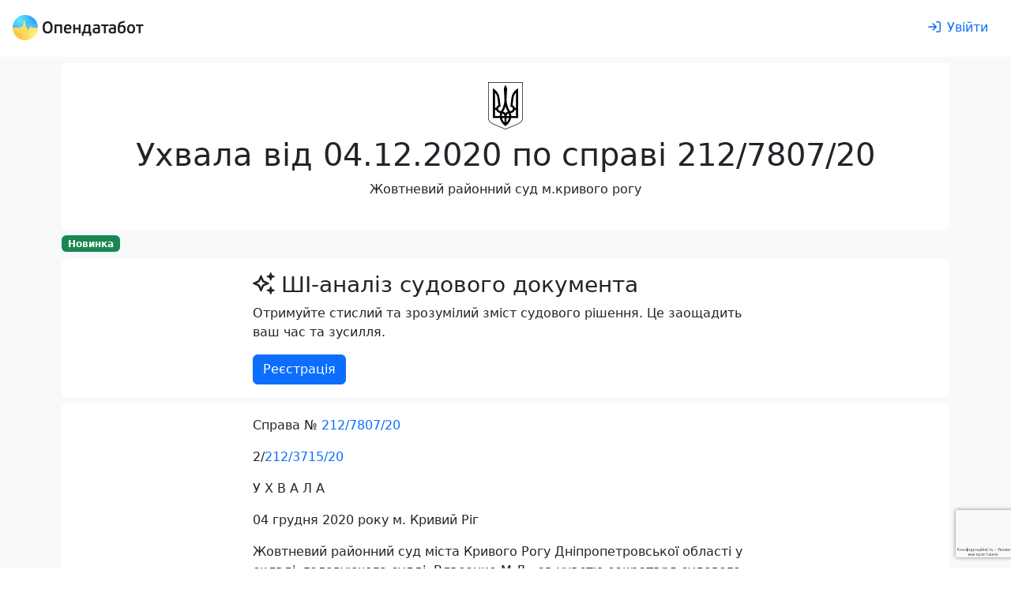

--- FILE ---
content_type: text/html; charset=utf-8
request_url: https://opendatabot.ua/court/93303587-3286a6ac110ce5267b062e96877cd86f
body_size: 28717
content:
<!DOCTYPE html>
<html  data-head-attrs=""  lang="uk">
  <head>
    <meta charset="UTF-8" />
    <link
      rel="apple-touch-icon-precomposed"
      sizes="57x57"
      href="/court/icons/apple-touch-icon-57x57.png"
    />
    <link
      rel="apple-touch-icon-precomposed"
      sizes="114x114"
      href="/court/icons/apple-touch-icon-114x114.png"
    />
    <link
      rel="apple-touch-icon-precomposed"
      sizes="72x72"
      href="/court/icons/apple-touch-icon-72x72.png"
    />
    <link
      rel="apple-touch-icon-precomposed"
      sizes="144x144"
      href="/court/icons/apple-touch-icon-144x144.png"
    />
    <link
      rel="apple-touch-icon-precomposed"
      sizes="60x60"
      href="/court/icons/apple-touch-icon-60x60.png"
    />
    <link
      rel="apple-touch-icon-precomposed"
      sizes="120x120"
      href="/court/icons/apple-touch-icon-120x120.png"
    />
    <link
      rel="apple-touch-icon-precomposed"
      sizes="76x76"
      href="/court/icons/apple-touch-icon-76x76.png"
    />
    <link
      rel="apple-touch-icon-precomposed"
      sizes="152x152"
      href="/court/icons/apple-touch-icon-152x152.png"
    />
    <link
      rel="icon"
      type="image/png"
      sizes="196x196"
      href="/court/icons/favicon-196x196.png"
    />
    <link
      rel="icon"
      type="image/png"
      sizes="96x96"
      href="/court/icons/favicon-96x96.png"
    />
    <link
      rel="icon"
      type="image/png"
      sizes="32x32"
      href="/court/icons/favicon-32x32.png"
    />
    <link
      rel="icon"
      type="image/png"
      sizes="16x16"
      href="/court/icons/favicon-16x16.png"
    />
    <link
      rel="icon"
      type="image/png"
      sizes="128x128"
      href="/court/icons/favicon-128x128.png"
    />
    <meta
      name="application-name"
      content="Бабуля: цей проект присвячується моїм бабусям Волошка Ганні Федорівні та Хорсєвій Олені Борисівні"
    />
    <meta name="msapplication-TileColor" content="#FFFFFF" />
    <meta name="msapplication-TileImage" content="mstile-144x144.png" />
    <meta name="msapplication-square70x70logo" content="mstile-70x70.png" />
    <meta name="msapplication-square150x150logo" content="mstile-150x150.png" />
    <meta name="msapplication-wide310x150logo" content="mstile-310x150.png" />
    <meta name="msapplication-square310x310logo" content="mstile-310x310.png" />
    <meta name="viewport" content="width=device-width, initial-scale=1.0" />
    <script async src="https://www.googletagmanager.com/gtag/js?id=G-0SS0PS3NLJ"></script>
    <script src="/court/js/analytics.js"></script>
    <script src="/court/js/ga-user.js"></script>
    <script src="/court/js/ga4attribute.js"></script>
    <script type="module" crossorigin src="/court/assets/index.0b9c8c3e.js"></script>
    <link rel="stylesheet" href="/court/assets/index.32ecc980.css">
  
<title>Ухвала № 93303587 від 04.12.2020 по справі 212/7807/20</title><meta property="fb:app_id" content="1633346113660246"><meta property="og:title" content="Ухвала № 93303587 від 04.12.2020 по справі 212/7807/20"><meta property="og:url" content="https://court.opendatabot.ua/court/93303587-3286a6ac110ce5267b062e96877cd86f"><meta name="twitter:title" content="Ухвала № 93303587 від 04.12.2020 по справі 212/7807/20"><meta name="description" content="Ухвала № 93303587 від 04.12.2020 по справі 212/7807/20 Розглянув - Жовтневий районний суд м.Кривого Рогу про визнання майна спільною сумісною власністю подружжя та визнання права власності на Ѕ частку квартири"><meta property="og:description" content="Ухвала № 93303587 від 04.12.2020 по справі 212/7807/20 Розглянув - Жовтневий районний суд м.Кривого Рогу про визнання майна спільною сумісною власністю подружжя та визнання права власності на Ѕ частку квартири"><meta name="twitter:description" content="Ухвала № 93303587 від 04.12.2020 по справі 212/7807/20 Розглянув - Жовтневий районний суд м.Кривого Рогу про визнання майна спільною сумісною власністю подружжя та визнання права власності на Ѕ частку квартири"><meta property="og:image" content="https://court.opendatabot.ua/court/twitter-card.png"><meta name="twitter:image" content="https://court.opendatabot.ua/court/twitter-card.png"><meta name="twitter:card" content="summary"><meta name="twitter:site" content="@OpenDataBot"><meta property="og:image:alt" content="Ухвала № 93303587 від 04.12.2020 по справі 212/7807/20"><meta name="twitter:image:alt" content="Ухвала № 93303587 від 04.12.2020 по справі 212/7807/20"><meta property="og:type" content="website"><meta name="robots" content="noindex, follow"><link rel="canonical" href="https://opendatabot.ua/court/93303587-3286a6ac110ce5267b062e96877cd86f"><script src="https://www.google.com/recaptcha/api.js?hl=uk" async defer></script><script src="https://www.google.com/recaptcha/api.js?render=6LcmcZ4aAAAAABe02WK1E5zQmFkyniCUfld5a8dt" async defer></script><meta name="head:count" content="18"><link rel="modulepreload" crossorigin href="/court/assets/empty.59dbf2ea.js"><link rel="modulepreload" crossorigin href="/court/assets/court.f8f44b97.js"><link rel="stylesheet" href="/court/assets/court.1a31fee6.css"><link rel="modulepreload" crossorigin href="/court/assets/FaIcon.674b004a.js"><link rel="modulepreload" crossorigin href="/court/assets/Cards.389ab511.js"><link rel="stylesheet" href="/court/assets/Cards.40d6d223.css">
</head>

  <body  data-head-attrs="" >
    <script>
      const getStoredTheme = () => localStorage.getItem("theme");
      const setStoredTheme = (theme) => localStorage.setItem("theme", theme);
      const getPreferredTheme = () => {
        const storedTheme = getStoredTheme();
        if (storedTheme) {
          return storedTheme;
        }
        return window.matchMedia("(prefers-color-scheme: dark)").matches
          ? "dark"
          : "light";
      };
      const setTheme = (theme) => {
        if (
          theme === "auto" &&
          window.matchMedia("(prefers-color-scheme: dark)").matches
        ) {
          document.documentElement.setAttribute("data-bs-theme", "dark");
        } else {
          document.documentElement.setAttribute("data-bs-theme", theme);
        }
      };
      setTheme(getPreferredTheme());
      window
        .matchMedia("(prefers-color-scheme: dark)")
        .addEventListener("change", () => {
          const storedTheme = getStoredTheme();
          if (storedTheme !== "light" && storedTheme !== "dark") {
            setTheme(getPreferredTheme());
          }
        });
      window.addEventListener("DOMContentLoaded", () => {
        document
          .querySelectorAll("[data-bs-theme-switch]")
          .forEach((toggle) => {
            const switchTheme = () => {
              const theme = getPreferredTheme() === "dark" ? "light" : "dark";
              setStoredTheme(theme);
              setTheme(theme);
            };
            toggle.addEventListener("click", switchTheme);
          });
      });
    </script>
    <div id="app" data-server-rendered="true"><!--[--><!--[--><div class="bg-body-tertiary"><div class="bg-body"><!--[--><!----><nav class="navbar navbar-light navbar-expand header-light-extended" data-v-7ec53910><div class="container-fluid d-block px-0" data-v-7ec53910><div class="d-flex align-items-top px-3 py-2" data-v-7ec53910><a class="navbar-brand d-print-inline-block" href="/" style="padding-top:0.125rem;" data-v-7ec53910><img class="img-themed" src="[data-uri]" height="32" width="166" title="Opendatabot" data-v-7ec53910></a><!----><div class="p-1" data-v-7ec53910></div><a class="btn btn-link ms-auto text-decoration-none d-print-none" href="/login" aria-label="login" rel="nofollow" data-v-7ec53910><svg xmlns="http://www.w3.org/2000/svg" viewBox="0 0 512 512" fill="currentColor" class="far fa-sign-in svg-inline--fa me-md-2" data-v-7ec53910><path d="M217 401L345 273c9.4-9.4 9.4-24.6 0-33.9L217 111c-9.4-9.4-24.6-9.4-33.9 0s-9.4 24.6 0 33.9l87 87L24 232c-13.3 0-24 10.7-24 24s10.7 24 24 24l246.1 0-87 87c-9.4 9.4-9.4 24.6 0 33.9s24.6 9.4 33.9 0zM344 80l80 0c22.1 0 40 17.9 40 40l0 272c0 22.1-17.9 40-40 40l-80 0c-13.3 0-24 10.7-24 24s10.7 24 24 24l80 0c48.6 0 88-39.4 88-88l0-272c0-48.6-39.4-88-88-88l-80 0c-13.3 0-24 10.7-24 24s10.7 24 24 24z"></path></svg><span class="d-none d-md-inline" data-v-7ec53910>Увійти</span></a></div></div></nav><!--]--></div><div class="container p-2 pb-0"><section class="rounded p-4 mb-1 bg-body"><div class="text-center"><img class="mb-2" height="60" src="https://opendatabot.ua/img/herb.svg" alt="Герб України"><hgroup><h1>Ухвала від 04.12.2020 по справі 212/7807/20</h1><p>Жовтневий районний суд м.кривого рогу</p></hgroup></div></section><p class="mb-2"><span class="badge text-bg-success">Новинка</span></p><section class="bg-body rounded p-3 mb-2"><div class="fixed-width mx-auto"><hgroup><h3><svg class="svg-inline--fa fa-sparkles me-2" style="" aria-hidden="true" focusable="false" data-prefix="far" data-icon="sparkles" role="img" xmlns="http://www.w3.org/2000/svg" viewBox="0 0 512 512"><path class="" style="" fill="currentColor" d="M327.5 85.2c-4.5 1.7-7.5 6-7.5 10.8s3 9.1 7.5 10.8L384 128l21.2 56.5c1.7 4.5 6 7.5 10.8 7.5s9.1-3 10.8-7.5L448 128l56.5-21.2c4.5-1.7 7.5-6 7.5-10.8s-3-9.1-7.5-10.8L448 64 426.8 7.5C425.1 3 420.8 0 416 0s-9.1 3-10.8 7.5L384 64 327.5 85.2zM9.3 240C3.6 242.6 0 248.3 0 254.6s3.6 11.9 9.3 14.5L26.3 277l8.1 3.7 .6 .3 88.3 40.8L164.1 410l.3 .6 3.7 8.1 7.9 17.1c2.6 5.7 8.3 9.3 14.5 9.3s11.9-3.6 14.5-9.3l7.9-17.1 3.7-8.1 .3-.6 40.8-88.3L346 281l.6-.3 8.1-3.7 17.1-7.9c5.7-2.6 9.3-8.3 9.3-14.5s-3.6-11.9-9.3-14.5l-17.1-7.9-8.1-3.7-.6-.3-88.3-40.8L217 99.1l-.3-.6L213 90.3l-7.9-17.1c-2.6-5.7-8.3-9.3-14.5-9.3s-11.9 3.6-14.5 9.3l-7.9 17.1-3.7 8.1-.3 .6-40.8 88.3L35.1 228.1l-.6 .3-8.1 3.7L9.3 240zm83 14.5l51.2-23.6c10.4-4.8 18.7-13.1 23.5-23.5l23.6-51.2 23.6 51.2c4.8 10.4 13.1 18.7 23.5 23.5l51.2 23.6-51.2 23.6c-10.4 4.8-18.7 13.1-23.5 23.5l-23.6 51.2-23.6-51.2c-4.8-10.4-13.1-18.7-23.5-23.5L92.3 254.6zM384 384l-56.5 21.2c-4.5 1.7-7.5 6-7.5 10.8s3 9.1 7.5 10.8L384 448l21.2 56.5c1.7 4.5 6 7.5 10.8 7.5s9.1-3 10.8-7.5L448 448l56.5-21.2c4.5-1.7 7.5-6 7.5-10.8s-3-9.1-7.5-10.8L448 384l-21.2-56.5c-1.7-4.5-6-7.5-10.8-7.5s-9.1 3-10.8 7.5L384 384z"></path></svg>ШІ-аналіз судового документа</h3><p>Отримуйте стислий та зрозумілий зміст судового рішення. Це заощадить ваш час та зусилля.</p></hgroup><a class="btn btn-primary" href="/registration">Реєстрація</a></div></section><div class="rounded bg-body px-4 p-3 pb-0 mb-2 visited"><div class="fixed-width mx-auto"><p>Справа № <a href="https://court.opendatabot.ua/cause/212%2F7807%2F20" class="raw-link">212/7807/20</a> </p><p> 2/<a href="https://court.opendatabot.ua/cause/212%2F3715%2F20" class="raw-link">212/3715/20</a>    </p><p> У Х В А Л А </p><p>  04 грудня 2020 року                  м. Кривий Ріг </p><p> Жовтневий районний суд міста Кривого Рогу Дніпропетровської області у складі: головуючого судді: Власенко М.Д., за участю секретаря судового засідання: Яцик А.Д., розглянувши в порядку ч.2 ст. 247 ЦПК України , за відсутності осіб, які беруть участь у справі та без фіксації судового процесу за допомогою звукозаписувального технічного засобу в порядку спрощеного позовного провадження цивільну справу за позовом ОСОБА_1 до ОСОБА_2 про визнання майна спільною сумісною власністю подружжя та визнання права власності на Ѕ частку квартири ,  -  </p><p> встановив:  </p><p> В провадженні Жовтневого районного суду м. Кривого Рогу Дніпропетровської області знаходиться цивільна справа за вказаним позовом.  </p><p> Судовий розгляд справи було призначено на 04.12.2020 року о 10:00 год. в порядку спрощеного позовного провадження з (викликом) повідомленням сторін.  </p><p> Позивач в судове засідання не з`явився, про дату, час та місце розгляду справи повідомлений належним чином, причину неявки суду не повідомив.  </p><p> Відповідачка в судове засідання не з`явилась, про дату, час та місце розгляду справи повідомлена належним чином, надала суду клопотання про відкладення розгляду справи для підготовки та подання відзиву на позовну заяву.  </p><p> Відповідно до п.2 ч.2 ст. 223 ЦПК України суд відкладає розгляд справи в судовому засіданні в межах встановленого цим Кодексом строку з таких підстав, зокрема, перша неявка в судове засідання учасника справи, якого повідомлено про дату, час і місце судового засідання, якщо він повідомив про причини неявки, які судом визнано поважними. </p><p> Враховуючи викладене, суд вважає за необхідне клопотання відповідача задовольнити, надати час для підготовки та подання відзиву на позовну заяву , відкласти судове засідання в порядку спрощеного позовного провадження, про що повідомити учасників справи. </p><p> Керуючись ст.ст. 223, 240, 260-261ЦПК України, -  </p><p> постановив:  </p><p> Клопотання відповідача ОСОБА_2 -  задовольнити.  </p><p> Судовий розгляд цивільної справи за позовом ОСОБА_1 до ОСОБА_2 про визнання майна спільною сумісною власністю подружжя та визнання права власності на Ѕ частку квартири , в порядку спрощеного позовного провадження  з (викликом) повідомленням сторін відкласти на 10:00 годину 18 січня 2021 року.  </p><p> Повідомити осіб, що беруть участь у справі про час та місце розгляду справи.  </p><p> Ухвала оскарженню не підлягає.  </p><p>                 Суддя:                                 М.Д. Власенко</p></div><div class="reset-margin-x"><div class="table-responsive" data-v-6b164023><table class="table mb-0" data-v-6b164023><caption data-v-6b164023></caption><tbody data-v-6b164023><!--[--><tr data-v-6b164023><!--[--><!--[--><!----><td data-v-6b164023>Суд</td><!--]--><!--[--><!----><td data-v-6b164023><a href="/c/02890653" data-v-6b164023>Жовтневий районний суд м.Кривого Рогу</a></td><!--]--><!--]--></tr><tr data-v-6b164023><!--[--><!--[--><!----><td data-v-6b164023>Дата ухвалення рішення</td><!--]--><!--[--><!----><td data-v-6b164023>04.12.2020</td><!--]--><!--]--></tr><tr data-v-6b164023><!--[--><!--[--><!----><td data-v-6b164023>Оприлюднено</td><!--]--><!--[--><!----><td data-v-6b164023>07.12.2020</td><!--]--><!--]--></tr><tr data-v-6b164023><!--[--><!--[--><!----><td data-v-6b164023>Номер документу</td><!--]--><!--[--><!----><td data-v-6b164023>93303587</td><!--]--><!--]--></tr><tr data-v-6b164023><!--[--><!--[--><!----><td data-v-6b164023>Судочинство</td><!--]--><!--[--><!----><td data-v-6b164023>Цивільне</td><!--]--><!--]--></tr><!--]--></tbody></table><div class="text-end" data-v-6b164023></div></div></div></div><div class="rounded bg-body px-4 p-3 pb-0 mb-2"><h3 class="mb-1">Судовий реєстр по справі —<a class="raw-link ms-1" href="https://court.opendatabot.ua/cause/212%2F7807%2F20">212/7807/20</a></h3><div class="bg-body rounded"><div class="row flex-nowrap flex-lg-wrap scrollable reset-margin-x p-1 cards-bg rounded"><!--[--><div class="col col-lg-4 col-xxl-3 p-0"><div class="p-2 h-100"><div class="card border-0 shadow-sm h-100" data-v-e72edafa><div class="card-body d-flex flex-column" data-v-e72edafa><h4 data-v-e72edafa><a href="101536923-0075113b100a5eda101ad6f6a5b2fb78" data-v-e72edafa>Ухвала від 01.12.2021</a></h4><!--[--><p class="card-text" data-v-e72edafa><span data-v-e72edafa>Цивільне</span></p><p class="card-text" data-v-e72edafa><span data-v-e72edafa>Дніпровський апеляційний суд</span></p><p class="card-text" data-v-e72edafa><span data-v-e72edafa>Зубакова В. П.</span></p><!--]--><div class="d-flex mt-auto" data-v-e72edafa><!----><!----></div></div></div></div></div><div class="col col-lg-4 col-xxl-3 p-0"><div class="p-2 h-100"><div class="card border-0 shadow-sm h-100" data-v-e72edafa><div class="card-body d-flex flex-column" data-v-e72edafa><h4 data-v-e72edafa><a href="101316104-2ba5b5431be5dacefd77817ef6a27575" data-v-e72edafa>Постанова від 24.11.2021</a></h4><!--[--><p class="card-text" data-v-e72edafa><span data-v-e72edafa>Цивільне</span></p><p class="card-text" data-v-e72edafa><span data-v-e72edafa>Дніпровський апеляційний суд</span></p><p class="card-text" data-v-e72edafa><span data-v-e72edafa>Зубакова В. П.</span></p><!--]--><div class="d-flex mt-auto" data-v-e72edafa><!----><!----></div></div></div></div></div><div class="col col-lg-4 col-xxl-3 p-0"><div class="p-2 h-100"><div class="card border-0 shadow-sm h-100" data-v-e72edafa><div class="card-body d-flex flex-column" data-v-e72edafa><h4 data-v-e72edafa><a href="100156061-c4202d07fcf2103e98a1415af5d67cde" data-v-e72edafa>Ухвала від 06.10.2021</a></h4><!--[--><p class="card-text" data-v-e72edafa><span data-v-e72edafa>Цивільне</span></p><p class="card-text" data-v-e72edafa><span data-v-e72edafa>Дніпровський апеляційний суд</span></p><p class="card-text" data-v-e72edafa><span data-v-e72edafa>Зубакова В. П.</span></p><!--]--><div class="d-flex mt-auto" data-v-e72edafa><!----><!----></div></div></div></div></div><div class="col col-lg-4 col-xxl-3 p-0"><div class="p-2 h-100"><div class="card border-0 shadow-sm h-100" data-v-e72edafa><div class="card-body d-flex flex-column" data-v-e72edafa><h4 data-v-e72edafa><a href="98853533-0cf886cf196962b91cde62f44892803c" data-v-e72edafa>Ухвала від 09.08.2021</a></h4><!--[--><p class="card-text" data-v-e72edafa><span data-v-e72edafa>Цивільне</span></p><p class="card-text" data-v-e72edafa><span data-v-e72edafa>Дніпровський апеляційний суд</span></p><p class="card-text" data-v-e72edafa><span data-v-e72edafa>Єлізаренко І. А.</span></p><!--]--><div class="d-flex mt-auto" data-v-e72edafa><!----><!----></div></div></div></div></div><div class="col col-lg-4 col-xxl-3 p-0"><div class="p-2 h-100"><div class="card border-0 shadow-sm h-100" data-v-e72edafa><div class="card-body d-flex flex-column" data-v-e72edafa><h4 data-v-e72edafa><a href="97946046-a76d98be4d4613d4a4b51963a77f4d11" data-v-e72edafa>Рішення від 23.06.2021</a></h4><!--[--><p class="card-text" data-v-e72edafa><span data-v-e72edafa>Цивільне</span></p><p class="card-text" data-v-e72edafa><span data-v-e72edafa>Жовтневий районний суд м.Кривого Рогу</span></p><p class="card-text" data-v-e72edafa><span data-v-e72edafa>Власенко М. Д.</span></p><!--]--><div class="d-flex mt-auto" data-v-e72edafa><!----><!----></div></div></div></div></div><div class="col col-lg-4 col-xxl-3 p-0"><div class="p-2 h-100"><div class="card border-0 shadow-sm h-100" data-v-e72edafa><div class="card-body d-flex flex-column" data-v-e72edafa><h4 data-v-e72edafa><a href="97863343-ef2c686e74d4c67cbf4de2d74955ea09" data-v-e72edafa>Рішення від 23.06.2021</a></h4><!--[--><p class="card-text" data-v-e72edafa><span data-v-e72edafa>Цивільне</span></p><p class="card-text" data-v-e72edafa><span data-v-e72edafa>Жовтневий районний суд м.Кривого Рогу</span></p><p class="card-text" data-v-e72edafa><span data-v-e72edafa>Власенко М. Д.</span></p><!--]--><div class="d-flex mt-auto" data-v-e72edafa><!----><!----></div></div></div></div></div><div class="col col-lg-4 col-xxl-3 p-0"><div class="p-2 h-100"><div class="card border-0 shadow-sm h-100" data-v-e72edafa><div class="card-body d-flex flex-column" data-v-e72edafa><h4 data-v-e72edafa><a href="94692081-459f104c4bf06c03fea3d6d4a7ed8d5b" data-v-e72edafa>Ухвала від 08.02.2021</a></h4><!--[--><p class="card-text" data-v-e72edafa><span data-v-e72edafa>Цивільне</span></p><p class="card-text" data-v-e72edafa><span data-v-e72edafa>Жовтневий районний суд м.Кривого Рогу</span></p><p class="card-text" data-v-e72edafa><span data-v-e72edafa>Власенко М. Д.</span></p><!--]--><div class="d-flex mt-auto" data-v-e72edafa><!----><!----></div></div></div></div></div><div class="col col-lg-4 col-xxl-3 p-0"><div class="p-2 h-100"><div class="card border-0 shadow-sm h-100" data-v-e72edafa><div class="card-body d-flex flex-column" data-v-e72edafa><h4 data-v-e72edafa><span data-v-e72edafa>Ухвала від 04.12.2020</span></h4><!--[--><p class="card-text" data-v-e72edafa><span data-v-e72edafa>Цивільне</span></p><p class="card-text" data-v-e72edafa><span data-v-e72edafa>Жовтневий районний суд м.Кривого Рогу</span></p><p class="card-text" data-v-e72edafa><span data-v-e72edafa>Власенко М. Д.</span></p><!--]--><div class="d-flex mt-auto" data-v-e72edafa><!----><!----></div></div></div></div></div><div class="col col-lg-4 col-xxl-3 p-0"><div class="p-2 h-100"><div class="card border-0 shadow-sm h-100" data-v-e72edafa><div class="card-body d-flex flex-column" data-v-e72edafa><h4 data-v-e72edafa><a href="92634534-a862a1cadd9e01e7bce8575db6538be2" data-v-e72edafa>Ухвала від 04.11.2020</a></h4><!--[--><p class="card-text" data-v-e72edafa><span data-v-e72edafa>Цивільне</span></p><p class="card-text" data-v-e72edafa><span data-v-e72edafa>Жовтневий районний суд м.Кривого Рогу</span></p><p class="card-text" data-v-e72edafa><span data-v-e72edafa>Власенко М. Д.</span></p><!--]--><div class="d-flex mt-auto" data-v-e72edafa><!----><!----></div></div></div></div></div><!--]--></div></div></div><div class="bg-body text-center px-4 p-5 rounded d-print-none mb-2"><div class="mx-auto"><!--[--><div class="fs-1">🇺🇦 Опендатабот</div><p>Опендатабот — сервіс моніторингу реєстраційних даних українських компаній та судового реєстру для захисту від рейдерських захоплень і контролю контрагентів.</p><div class="p-2"></div><p>Додайте Опендатабот до улюбленого месенджеру</p><!--]--><p class="text-center"><a class="btn m-1" href="https://telegram.me/OpenDataUABot?start=source_webcom" target="_blank" rel="nofollow"><img class="me-1" src="data:image/svg+xml,%3csvg xmlns=&#39;http://www.w3.org/2000/svg&#39; viewBox=&#39;0 0 32 32&#39;%3e%3cdefs%3e%3clinearGradient id=&#39;a&#39; x1=&#39;.667&#39; y1=&#39;.167&#39; x2=&#39;.417&#39; y2=&#39;.75&#39;%3e%3cstop stop-color=&#39;%2337aee2&#39; offset=&#39;0&#39;/%3e%3cstop stop-color=&#39;%231e96c8&#39; offset=&#39;1&#39;/%3e%3c/linearGradient%3e%3clinearGradient id=&#39;b&#39; x1=&#39;.66&#39; y1=&#39;.437&#39; x2=&#39;.851&#39; y2=&#39;.802&#39;%3e%3cstop stop-color=&#39;%23eff7fc&#39; offset=&#39;0&#39;/%3e%3cstop stop-color=&#39;white&#39; offset=&#39;1&#39;/%3e%3c/linearGradient%3e%3c/defs%3e%3ccircle cx=&#39;16&#39; cy=&#39;16&#39; r=&#39;16&#39; fill=&#39;url(%23a)&#39;/%3e%3cpath d=&#39;M13.07 23.33c-.52 0-.43-.19-.61-.69l-1.53-5.01 11.74-6.96&#39; fill=&#39;%23c8daea&#39;/%3e%3cpath d=&#39;M13.07 23.33c.4 0 .57-.18.8-.4.14-.13.85-.83 2.13-2.07l-2.66-1.61&#39; fill=&#39;%23a9c9dd&#39;/%3e%3cpath d=&#39;M13.34 19.25c3.87 2.86 6.02 4.45 6.45 4.77.73.4 1.26.19 1.45-.68.26-1.24 2.36-11.14 2.62-12.37.27-1.08-.41-1.57-1.11-1.25-1.54.59-13.87 5.35-15.42 5.94-1.05.43-1.04 1.01-.19 1.27.27.09 1.59.5 3.96 1.24 5.49-3.47 8.54-5.39 9.15-5.78.44-.26.83-.12.51.17&#39; fill=&#39;url(%23b)&#39;/%3e%3c/svg%3e" alt width="24" height="24"><span class="align-middle">Телеграм</span></a><a class="btn m-1" href="viber://pa?chatURI=opendatabot&amp;context=source_webcom" target="_blank" rel="nofollow"><img class="me-1" src="data:image/svg+xml,%3c%3fxml version=&#39;1.0&#39; encoding=&#39;UTF-8&#39; standalone=&#39;no&#39;%3f%3e%3csvg xmlns=&#39;http://www.w3.org/2000/svg&#39; xmlns:xlink=&#39;http://www.w3.org/1999/xlink&#39; viewBox=&#39;0 0 32 32&#39;%3e%3ccircle cx=&#39;16&#39; cy=&#39;16&#39; r=&#39;16&#39; fill=&#39;%237c529e&#39;/%3e%3cpath d=&#39;M19.24 15.13C19.04 15.13 18.87 14.97 18.86 14.77C18.79 13.48 18.18 12.85 16.94 12.78C16.73 12.77 16.57 12.59 16.58 12.38C16.59 12.17 16.77 12.01 16.98 12.02C18.62 12.11 19.53 13.05 19.62 14.73C19.63 14.94 19.46 15.12 19.26 15.13C19.25 15.13 19.24 15.13 19.24 15.13&#39; fill=&#39;white&#39; /%3e%3cpath d=&#39;M21.19 15.79C21.18 15.79 21.18 15.79 21.18 15.79C20.97 15.78 20.8 15.61 20.81 15.4C20.84 14.1 20.46 13.04 19.67 12.18C18.88 11.31 17.8 10.84 16.35 10.73C16.14 10.72 15.98 10.54 16 10.33C16.02 10.12 16.2 9.96 16.41 9.98C18.03 10.09 19.32 10.66 20.23 11.66C21.15 12.67 21.6 13.93 21.57 15.41C21.56 15.62 21.39 15.79 21.19 15.79&#39; fill=&#39;white&#39;/%3e%3cpath d=&#39;M22.81 16.19C22.79 13.86 22.12 12.09 20.76 10.76C19.42 9.45 17.72 8.78 15.71 8.76C15.5 8.76 15.33 8.59 15.33 8.38C15.33 8.17 15.5 8 15.71 8C15.71 8 15.72 8 15.72 8C17.93 8.02 19.8 8.76 21.29 10.21C22.78 11.67 23.55 13.68 23.57 16.19C23.57 16.4 23.4 16.57 23.19 16.57C23.19 16.57 23.19 16.57 23.19 16.57C22.94 16.46 22.81 16.33 22.81 16.19Z&#39; fill=&#39;white&#39;/%3e%3cpath d=&#39;M17.53 19.85C17.53 19.85 18.07 19.9 18.36 19.54C18.41 19.47 18.86 18.91 18.92 18.83C19.19 18.48 19.85 18.26 20.49 18.62C20.84 18.82 21.48 19.21 21.88 19.51C22.31 19.82 23.18 20.55 23.18 20.55C23.6 20.9 23.69 21.41 23.41 21.96C23.41 21.96 23.41 21.96 23.41 21.97C23.12 22.48 22.73 22.96 22.24 23.41C22.23 23.41 22.23 23.41 22.23 23.41C21.82 23.75 21.43 23.94 21.04 23.99C20.99 24 20.94 24 20.87 24C20.7 24 20.53 23.98 20.36 23.92C20.36 23.92 20.35 23.91 20.35 23.9C19.75 23.73 18.75 23.31 17.08 22.39C16 21.8 15.1 21.19 14.34 20.58C13.94 20.26 13.53 19.9 13.11 19.49C13.09 19.47 13.08 19.46 13.07 19.45C13.05 19.43 13.04 19.42 13.03 19.4C13.03 19.4 13.03 19.4 13.03 19.4C13.03 19.4 13.03 19.4 13.03 19.4C13.01 19.39 13 19.38 12.98 19.36C12.97 19.35 12.96 19.33 12.94 19.32C12.53 18.9 12.16 18.49 11.85 18.09C11.24 17.33 10.63 16.43 10.04 15.34C9.12 13.68 8.7 12.68 8.53 12.08C8.53 12.08 8.51 12.07 8.51 12.07C8.45 11.9 8.43 11.73 8.43 11.56C8.43 11.49 8.43 11.44 8.44 11.39C8.49 11 8.68 10.6 9.01 10.2C9.02 10.2 9.02 10.2 9.02 10.19C9.47 9.7 9.95 9.31 10.46 9.02C10.47 9.02 10.47 9.02 10.47 9.02C11.02 8.74 11.53 8.83 11.88 9.25C11.88 9.25 12.61 10.12 12.92 10.55C13.22 10.95 13.61 11.59 13.81 11.94C14.17 12.58 13.95 13.24 13.59 13.51C13.52 13.56 12.96 14.01 12.89 14.07C12.53 14.36 12.58 14.89 12.58 14.89C12.58 14.89 13.62 18.85 17.53 19.85&#39; fill=&#39;white&#39; /%3e%3c/svg%3e" alt width="24" height="24"><span class="align-middle">Вайбер</span></a></p><div class="p-2"></div><p class="fw-bold text-center">Опендатабот для телефону</p><p class="text-center"><a href="https://apps.apple.com/ua/app/опендатабот/id1463927156" aria-label="Установити з Appstore"><img class="m-1" src="data:image/svg+xml,%3c%3fxml version=&#39;1.0&#39; encoding=&#39;utf-8&#39;%3f%3e%3c!-- Generator: Adobe Illustrator 16.0.0%2c SVG Export Plug-In . SVG Version: 6.00 Build 0) --%3e%3c!DOCTYPE svg PUBLIC &#39;-//W3C//DTD SVG 1.1//EN&#39; &#39;http://www.w3.org/Graphics/SVG/1.1/DTD/svg11.dtd&#39;%3e%3csvg version=&#39;1.1&#39; id=&#39;US_UK_Download_on_the&#39; xmlns=&#39;http://www.w3.org/2000/svg&#39; xmlns:xlink=&#39;http://www.w3.org/1999/xlink&#39; x=&#39;0px&#39; y=&#39;0px&#39; width=&#39;135px&#39; height=&#39;40px&#39; viewBox=&#39;0 0 135 40&#39; enable-background=&#39;new 0 0 135 40&#39; xml:space=&#39;preserve&#39;%3e%3cg%3e %3cpath fill=&#39;%23A6A6A6&#39; d=&#39;M130.197%2c40H4.729C2.122%2c40%2c0%2c37.872%2c0%2c35.267V4.726C0%2c2.12%2c2.122%2c0%2c4.729%2c0h125.468 C132.803%2c0%2c135%2c2.12%2c135%2c4.726v30.541C135%2c37.872%2c132.803%2c40%2c130.197%2c40L130.197%2c40z&#39;/%3e %3cpath d=&#39;M134.032%2c35.268c0%2c2.116-1.714%2c3.83-3.834%2c3.83H4.729c-2.119%2c0-3.839-1.714-3.839-3.83V4.725 c0-2.115%2c1.72-3.835%2c3.839-3.835h125.468c2.121%2c0%2c3.834%2c1.72%2c3.834%2c3.835L134.032%2c35.268L134.032%2c35.268z&#39;/%3e %3cg%3e %3cg%3e %3cpath fill=&#39;white&#39; d=&#39;M30.128%2c19.784c-0.029-3.223%2c2.639-4.791%2c2.761-4.864c-1.511-2.203-3.853-2.504-4.676-2.528 c-1.967-0.207-3.875%2c1.177-4.877%2c1.177c-1.022%2c0-2.565-1.157-4.228-1.123c-2.14%2c0.033-4.142%2c1.272-5.24%2c3.196 c-2.266%2c3.923-0.576%2c9.688%2c1.595%2c12.859c1.086%2c1.553%2c2.355%2c3.287%2c4.016%2c3.226c1.625-0.067%2c2.232-1.036%2c4.193-1.036 c1.943%2c0%2c2.513%2c1.036%2c4.207%2c0.997c1.744-0.028%2c2.842-1.56%2c3.89-3.127c1.255-1.78%2c1.759-3.533%2c1.779-3.623 C33.507%2c24.924%2c30.161%2c23.647%2c30.128%2c19.784z&#39;/%3e %3cpath fill=&#39;white&#39; d=&#39;M26.928%2c10.306c0.874-1.093%2c1.472-2.58%2c1.306-4.089c-1.265%2c0.056-2.847%2c0.875-3.758%2c1.944 c-0.806%2c0.942-1.526%2c2.486-1.34%2c3.938C24.557%2c12.205%2c26.016%2c11.382%2c26.928%2c10.306z&#39;/%3e %3c/g%3e %3c/g%3e %3cg%3e %3cpath fill=&#39;white&#39; d=&#39;M53.645%2c31.504h-2.271l-1.244-3.909h-4.324l-1.185%2c3.909h-2.211l4.284-13.308h2.646L53.645%2c31.504z M49.755%2c25.955L48.63%2c22.48c-0.119-0.355-0.342-1.191-0.671-2.507h-0.04c-0.131%2c0.566-0.342%2c1.402-0.632%2c2.507l-1.105%2c3.475 H49.755z&#39;/%3e %3cpath fill=&#39;white&#39; d=&#39;M64.662%2c26.588c0%2c1.632-0.441%2c2.922-1.323%2c3.869c-0.79%2c0.843-1.771%2c1.264-2.942%2c1.264 c-1.264%2c0-2.172-0.454-2.725-1.362h-0.04v5.055h-2.132V25.067c0-1.026-0.027-2.079-0.079-3.159h1.875l0.119%2c1.521h0.04 c0.711-1.146%2c1.79-1.718%2c3.238-1.718c1.132%2c0%2c2.077%2c0.447%2c2.833%2c1.342C64.284%2c23.949%2c64.662%2c25.127%2c64.662%2c26.588z M62.49%2c26.666 c0-0.934-0.21-1.704-0.632-2.31c-0.461-0.632-1.08-0.948-1.856-0.948c-0.526%2c0-1.004%2c0.176-1.431%2c0.523 c-0.428%2c0.35-0.708%2c0.807-0.839%2c1.373c-0.066%2c0.264-0.099%2c0.48-0.099%2c0.65v1.6c0%2c0.698%2c0.214%2c1.287%2c0.642%2c1.768 s0.984%2c0.721%2c1.668%2c0.721c0.803%2c0%2c1.428-0.31%2c1.875-0.928C62.266%2c28.496%2c62.49%2c27.68%2c62.49%2c26.666z&#39;/%3e %3cpath fill=&#39;white&#39; d=&#39;M75.699%2c26.588c0%2c1.632-0.441%2c2.922-1.324%2c3.869c-0.789%2c0.843-1.77%2c1.264-2.941%2c1.264 c-1.264%2c0-2.172-0.454-2.724-1.362H68.67v5.055h-2.132V25.067c0-1.026-0.027-2.079-0.079-3.159h1.875l0.119%2c1.521h0.04 c0.71-1.146%2c1.789-1.718%2c3.238-1.718c1.131%2c0%2c2.076%2c0.447%2c2.834%2c1.342C75.32%2c23.949%2c75.699%2c25.127%2c75.699%2c26.588z M73.527%2c26.666 c0-0.934-0.211-1.704-0.633-2.31c-0.461-0.632-1.078-0.948-1.855-0.948c-0.527%2c0-1.004%2c0.176-1.432%2c0.523 c-0.428%2c0.35-0.707%2c0.807-0.838%2c1.373c-0.065%2c0.264-0.099%2c0.48-0.099%2c0.65v1.6c0%2c0.698%2c0.214%2c1.287%2c0.64%2c1.768 c0.428%2c0.48%2c0.984%2c0.721%2c1.67%2c0.721c0.803%2c0%2c1.428-0.31%2c1.875-0.928C73.303%2c28.496%2c73.527%2c27.68%2c73.527%2c26.666z&#39;/%3e %3cpath fill=&#39;white&#39; d=&#39;M88.039%2c27.772c0%2c1.132-0.393%2c2.053-1.182%2c2.764c-0.867%2c0.777-2.074%2c1.165-3.625%2c1.165 c-1.432%2c0-2.58-0.276-3.449-0.829l0.494-1.777c0.936%2c0.566%2c1.963%2c0.85%2c3.082%2c0.85c0.803%2c0%2c1.428-0.182%2c1.877-0.544 c0.447-0.362%2c0.67-0.848%2c0.67-1.454c0-0.54-0.184-0.995-0.553-1.364c-0.367-0.369-0.98-0.712-1.836-1.029 c-2.33-0.869-3.494-2.142-3.494-3.816c0-1.094%2c0.408-1.991%2c1.225-2.689c0.814-0.699%2c1.9-1.048%2c3.258-1.048 c1.211%2c0%2c2.217%2c0.211%2c3.02%2c0.632l-0.533%2c1.738c-0.75-0.408-1.598-0.612-2.547-0.612c-0.75%2c0-1.336%2c0.185-1.756%2c0.553 c-0.355%2c0.329-0.533%2c0.73-0.533%2c1.205c0%2c0.526%2c0.203%2c0.961%2c0.611%2c1.303c0.355%2c0.316%2c1%2c0.658%2c1.936%2c1.027 c1.145%2c0.461%2c1.986%2c1%2c2.527%2c1.618C87.77%2c26.081%2c88.039%2c26.852%2c88.039%2c27.772z&#39;/%3e %3cpath fill=&#39;white&#39; d=&#39;M95.088%2c23.508h-2.35v4.659c0%2c1.185%2c0.414%2c1.777%2c1.244%2c1.777c0.381%2c0%2c0.697-0.033%2c0.947-0.099l0.059%2c1.619 c-0.42%2c0.157-0.973%2c0.236-1.658%2c0.236c-0.842%2c0-1.5-0.257-1.975-0.77c-0.473-0.514-0.711-1.376-0.711-2.587v-4.837h-1.4v-1.6h1.4 v-1.757l2.094-0.632v2.389h2.35V23.508z&#39;/%3e %3cpath fill=&#39;white&#39; d=&#39;M105.691%2c26.627c0%2c1.475-0.422%2c2.686-1.264%2c3.633c-0.883%2c0.975-2.055%2c1.461-3.516%2c1.461 c-1.408%2c0-2.529-0.467-3.365-1.401s-1.254-2.113-1.254-3.534c0-1.487%2c0.43-2.705%2c1.293-3.652c0.861-0.948%2c2.023-1.422%2c3.484-1.422 c1.408%2c0%2c2.541%2c0.467%2c3.396%2c1.402C105.283%2c24.021%2c105.691%2c25.192%2c105.691%2c26.627z M103.479%2c26.696 c0-0.885-0.189-1.644-0.572-2.277c-0.447-0.766-1.086-1.148-1.914-1.148c-0.857%2c0-1.508%2c0.383-1.955%2c1.148 c-0.383%2c0.634-0.572%2c1.405-0.572%2c2.317c0%2c0.885%2c0.189%2c1.644%2c0.572%2c2.276c0.461%2c0.766%2c1.105%2c1.148%2c1.936%2c1.148 c0.814%2c0%2c1.453-0.39%2c1.914-1.168C103.281%2c28.347%2c103.479%2c27.58%2c103.479%2c26.696z&#39;/%3e %3cpath fill=&#39;white&#39; d=&#39;M112.621%2c23.783c-0.211-0.039-0.436-0.059-0.672-0.059c-0.75%2c0-1.33%2c0.283-1.738%2c0.85 c-0.355%2c0.5-0.533%2c1.132-0.533%2c1.895v5.035h-2.131l0.02-6.574c0-1.106-0.027-2.113-0.08-3.021h1.857l0.078%2c1.836h0.059 c0.225-0.631%2c0.58-1.139%2c1.066-1.52c0.475-0.343%2c0.988-0.514%2c1.541-0.514c0.197%2c0%2c0.375%2c0.014%2c0.533%2c0.039V23.783z&#39;/%3e %3cpath fill=&#39;white&#39; d=&#39;M122.156%2c26.252c0%2c0.382-0.025%2c0.704-0.078%2c0.967h-6.396c0.025%2c0.948%2c0.334%2c1.673%2c0.928%2c2.173 c0.539%2c0.447%2c1.236%2c0.671%2c2.092%2c0.671c0.947%2c0%2c1.811-0.151%2c2.588-0.454l0.334%2c1.48c-0.908%2c0.396-1.98%2c0.593-3.217%2c0.593 c-1.488%2c0-2.656-0.438-3.506-1.313c-0.848-0.875-1.273-2.05-1.273-3.524c0-1.447%2c0.395-2.652%2c1.186-3.613 c0.828-1.026%2c1.947-1.539%2c3.355-1.539c1.383%2c0%2c2.43%2c0.513%2c3.141%2c1.539C121.873%2c24.047%2c122.156%2c25.055%2c122.156%2c26.252z M120.123%2c25.699c0.014-0.632-0.125-1.178-0.414-1.639c-0.369-0.593-0.936-0.889-1.699-0.889c-0.697%2c0-1.264%2c0.289-1.697%2c0.869 c-0.355%2c0.461-0.566%2c1.014-0.631%2c1.658H120.123z&#39;/%3e %3c/g%3e %3cg%3e %3cg%3e %3cpath fill=&#39;white&#39; d=&#39;M49.05%2c10.009c0%2c1.177-0.353%2c2.063-1.058%2c2.658c-0.653%2c0.549-1.581%2c0.824-2.783%2c0.824 c-0.596%2c0-1.106-0.026-1.533-0.078V6.982c0.557-0.09%2c1.157-0.136%2c1.805-0.136c1.145%2c0%2c2.008%2c0.249%2c2.59%2c0.747 C48.723%2c8.156%2c49.05%2c8.961%2c49.05%2c10.009z M47.945%2c10.038c0-0.763-0.202-1.348-0.606-1.756c-0.404-0.407-0.994-0.611-1.771-0.611 c-0.33%2c0-0.611%2c0.022-0.844%2c0.068v4.889c0.129%2c0.02%2c0.365%2c0.029%2c0.708%2c0.029c0.802%2c0%2c1.421-0.223%2c1.857-0.669 S47.945%2c10.892%2c47.945%2c10.038z&#39;/%3e %3cpath fill=&#39;white&#39; d=&#39;M54.909%2c11.037c0%2c0.725-0.207%2c1.319-0.621%2c1.785c-0.434%2c0.479-1.009%2c0.718-1.727%2c0.718 c-0.692%2c0-1.243-0.229-1.654-0.689c-0.41-0.459-0.615-1.038-0.615-1.736c0-0.73%2c0.211-1.329%2c0.635-1.794s0.994-0.698%2c1.712-0.698 c0.692%2c0%2c1.248%2c0.229%2c1.669%2c0.688C54.708%2c9.757%2c54.909%2c10.333%2c54.909%2c11.037z M53.822%2c11.071c0-0.435-0.094-0.808-0.281-1.119 c-0.22-0.376-0.533-0.564-0.94-0.564c-0.421%2c0-0.741%2c0.188-0.961%2c0.564c-0.188%2c0.311-0.281%2c0.69-0.281%2c1.138 c0%2c0.435%2c0.094%2c0.808%2c0.281%2c1.119c0.227%2c0.376%2c0.543%2c0.564%2c0.951%2c0.564c0.4%2c0%2c0.714-0.191%2c0.94-0.574 C53.725%2c11.882%2c53.822%2c11.506%2c53.822%2c11.071z&#39;/%3e %3cpath fill=&#39;white&#39; d=&#39;M62.765%2c8.719l-1.475%2c4.714h-0.96l-0.611-2.047c-0.155-0.511-0.281-1.019-0.379-1.523h-0.019 c-0.091%2c0.518-0.217%2c1.025-0.379%2c1.523l-0.649%2c2.047h-0.971l-1.387-4.714h1.077l0.533%2c2.241c0.129%2c0.53%2c0.235%2c1.035%2c0.32%2c1.513 h0.019c0.078-0.394%2c0.207-0.896%2c0.389-1.503l0.669-2.25h0.854l0.641%2c2.202c0.155%2c0.537%2c0.281%2c1.054%2c0.378%2c1.552h0.029 c0.071-0.485%2c0.178-1.002%2c0.32-1.552l0.572-2.202H62.765z&#39;/%3e %3cpath fill=&#39;white&#39; d=&#39;M68.198%2c13.433H67.15v-2.7c0-0.832-0.316-1.248-0.95-1.248c-0.311%2c0-0.562%2c0.114-0.757%2c0.343 c-0.193%2c0.229-0.291%2c0.499-0.291%2c0.808v2.796h-1.048v-3.366c0-0.414-0.013-0.863-0.038-1.349h0.921l0.049%2c0.737h0.029 c0.122-0.229%2c0.304-0.418%2c0.543-0.569c0.284-0.176%2c0.602-0.265%2c0.95-0.265c0.44%2c0%2c0.806%2c0.142%2c1.097%2c0.427 c0.362%2c0.349%2c0.543%2c0.87%2c0.543%2c1.562V13.433z&#39;/%3e %3cpath fill=&#39;white&#39; d=&#39;M71.088%2c13.433h-1.047V6.556h1.047V13.433z&#39;/%3e %3cpath fill=&#39;white&#39; d=&#39;M77.258%2c11.037c0%2c0.725-0.207%2c1.319-0.621%2c1.785c-0.434%2c0.479-1.01%2c0.718-1.727%2c0.718 c-0.693%2c0-1.244-0.229-1.654-0.689c-0.41-0.459-0.615-1.038-0.615-1.736c0-0.73%2c0.211-1.329%2c0.635-1.794s0.994-0.698%2c1.711-0.698 c0.693%2c0%2c1.248%2c0.229%2c1.67%2c0.688C77.057%2c9.757%2c77.258%2c10.333%2c77.258%2c11.037z M76.17%2c11.071c0-0.435-0.094-0.808-0.281-1.119 c-0.219-0.376-0.533-0.564-0.939-0.564c-0.422%2c0-0.742%2c0.188-0.961%2c0.564c-0.188%2c0.311-0.281%2c0.69-0.281%2c1.138 c0%2c0.435%2c0.094%2c0.808%2c0.281%2c1.119c0.227%2c0.376%2c0.543%2c0.564%2c0.951%2c0.564c0.4%2c0%2c0.713-0.191%2c0.939-0.574 C76.074%2c11.882%2c76.17%2c11.506%2c76.17%2c11.071z&#39;/%3e %3cpath fill=&#39;white&#39; d=&#39;M82.33%2c13.433h-0.941l-0.078-0.543h-0.029c-0.322%2c0.433-0.781%2c0.65-1.377%2c0.65 c-0.445%2c0-0.805-0.143-1.076-0.427c-0.246-0.258-0.369-0.579-0.369-0.96c0-0.576%2c0.24-1.015%2c0.723-1.319 c0.482-0.304%2c1.16-0.453%2c2.033-0.446V10.3c0-0.621-0.326-0.931-0.979-0.931c-0.465%2c0-0.875%2c0.117-1.229%2c0.349l-0.213-0.688 c0.438-0.271%2c0.979-0.407%2c1.617-0.407c1.232%2c0%2c1.85%2c0.65%2c1.85%2c1.95v1.736C82.262%2c12.78%2c82.285%2c13.155%2c82.33%2c13.433z M81.242%2c11.813v-0.727c-1.156-0.02-1.734%2c0.297-1.734%2c0.95c0%2c0.246%2c0.066%2c0.43%2c0.201%2c0.553c0.135%2c0.123%2c0.307%2c0.184%2c0.512%2c0.184 c0.23%2c0%2c0.445-0.073%2c0.641-0.218c0.197-0.146%2c0.318-0.331%2c0.363-0.558C81.236%2c11.946%2c81.242%2c11.884%2c81.242%2c11.813z&#39;/%3e %3cpath fill=&#39;white&#39; d=&#39;M88.285%2c13.433h-0.93l-0.049-0.757h-0.029c-0.297%2c0.576-0.803%2c0.864-1.514%2c0.864 c-0.568%2c0-1.041-0.223-1.416-0.669s-0.562-1.025-0.562-1.736c0-0.763%2c0.203-1.381%2c0.611-1.853c0.395-0.44%2c0.879-0.66%2c1.455-0.66 c0.633%2c0%2c1.076%2c0.213%2c1.328%2c0.64h0.02V6.556h1.049v5.607C88.248%2c12.622%2c88.26%2c13.045%2c88.285%2c13.433z M87.199%2c11.445v-0.786 c0-0.136-0.01-0.246-0.029-0.33c-0.059-0.252-0.186-0.464-0.379-0.635c-0.195-0.171-0.43-0.257-0.701-0.257 c-0.391%2c0-0.697%2c0.155-0.922%2c0.466c-0.223%2c0.311-0.336%2c0.708-0.336%2c1.193c0%2c0.466%2c0.107%2c0.844%2c0.322%2c1.135 c0.227%2c0.31%2c0.533%2c0.465%2c0.916%2c0.465c0.344%2c0%2c0.619-0.129%2c0.828-0.388C87.1%2c12.069%2c87.199%2c11.781%2c87.199%2c11.445z&#39;/%3e %3cpath fill=&#39;white&#39; d=&#39;M97.248%2c11.037c0%2c0.725-0.207%2c1.319-0.621%2c1.785c-0.434%2c0.479-1.008%2c0.718-1.727%2c0.718 c-0.691%2c0-1.242-0.229-1.654-0.689c-0.41-0.459-0.615-1.038-0.615-1.736c0-0.73%2c0.211-1.329%2c0.635-1.794s0.994-0.698%2c1.713-0.698 c0.691%2c0%2c1.248%2c0.229%2c1.668%2c0.688C97.047%2c9.757%2c97.248%2c10.333%2c97.248%2c11.037z M96.162%2c11.071c0-0.435-0.094-0.808-0.281-1.119 c-0.221-0.376-0.533-0.564-0.941-0.564c-0.42%2c0-0.74%2c0.188-0.961%2c0.564c-0.188%2c0.311-0.281%2c0.69-0.281%2c1.138 c0%2c0.435%2c0.094%2c0.808%2c0.281%2c1.119c0.227%2c0.376%2c0.543%2c0.564%2c0.951%2c0.564c0.4%2c0%2c0.715-0.191%2c0.941-0.574 C96.064%2c11.882%2c96.162%2c11.506%2c96.162%2c11.071z&#39;/%3e %3cpath fill=&#39;white&#39; d=&#39;M102.883%2c13.433h-1.047v-2.7c0-0.832-0.316-1.248-0.951-1.248c-0.311%2c0-0.562%2c0.114-0.756%2c0.343 s-0.291%2c0.499-0.291%2c0.808v2.796h-1.049v-3.366c0-0.414-0.012-0.863-0.037-1.349h0.92l0.049%2c0.737h0.029 c0.123-0.229%2c0.305-0.418%2c0.543-0.569c0.285-0.176%2c0.602-0.265%2c0.951-0.265c0.439%2c0%2c0.805%2c0.142%2c1.096%2c0.427 c0.363%2c0.349%2c0.543%2c0.87%2c0.543%2c1.562V13.433z&#39;/%3e %3cpath fill=&#39;white&#39; d=&#39;M109.936%2c9.504h-1.154v2.29c0%2c0.582%2c0.205%2c0.873%2c0.611%2c0.873c0.188%2c0%2c0.344-0.016%2c0.467-0.049 l0.027%2c0.795c-0.207%2c0.078-0.479%2c0.117-0.814%2c0.117c-0.414%2c0-0.736-0.126-0.969-0.378c-0.234-0.252-0.35-0.676-0.35-1.271V9.504 h-0.689V8.719h0.689V7.855l1.027-0.31v1.173h1.154V9.504z&#39;/%3e %3cpath fill=&#39;white&#39; d=&#39;M115.484%2c13.433h-1.049v-2.68c0-0.845-0.316-1.268-0.949-1.268c-0.486%2c0-0.818%2c0.245-1%2c0.735 c-0.031%2c0.103-0.049%2c0.229-0.049%2c0.377v2.835h-1.047V6.556h1.047v2.841h0.02c0.33-0.517%2c0.803-0.775%2c1.416-0.775 c0.434%2c0%2c0.793%2c0.142%2c1.078%2c0.427c0.355%2c0.355%2c0.533%2c0.883%2c0.533%2c1.581V13.433z&#39;/%3e %3cpath fill=&#39;white&#39; d=&#39;M121.207%2c10.853c0%2c0.188-0.014%2c0.346-0.039%2c0.475h-3.143c0.014%2c0.466%2c0.164%2c0.821%2c0.455%2c1.067 c0.266%2c0.22%2c0.609%2c0.33%2c1.029%2c0.33c0.465%2c0%2c0.889-0.074%2c1.271-0.223l0.164%2c0.728c-0.447%2c0.194-0.973%2c0.291-1.582%2c0.291 c-0.73%2c0-1.305-0.215-1.721-0.645c-0.418-0.43-0.625-1.007-0.625-1.731c0-0.711%2c0.193-1.303%2c0.582-1.775 c0.406-0.504%2c0.955-0.756%2c1.648-0.756c0.678%2c0%2c1.193%2c0.252%2c1.541%2c0.756C121.068%2c9.77%2c121.207%2c10.265%2c121.207%2c10.853z M120.207%2c10.582c0.008-0.311-0.061-0.579-0.203-0.805c-0.182-0.291-0.459-0.437-0.834-0.437c-0.342%2c0-0.621%2c0.142-0.834%2c0.427 c-0.174%2c0.227-0.277%2c0.498-0.311%2c0.815H120.207z&#39;/%3e %3c/g%3e %3c/g%3e%3c/g%3e%3c/svg%3e" width="135" height="40" alt="Appstore"></a><a href="https://play.google.com/store/apps/details?id=ua.opendatabot&amp;hl=uk" aria-label="Установити з Google Play"><img class="m-1" src="data:image/svg+xml,%3c%3fxml version=&#39;1.0&#39; encoding=&#39;UTF-8&#39; standalone=&#39;no&#39;%3f%3e%3csvg xmlns:dc=&#39;http://purl.org/dc/elements/1.1/&#39; xmlns:cc=&#39;http://creativecommons.org/ns%23&#39; xmlns:rdf=&#39;http://www.w3.org/1999/02/22-rdf-syntax-ns%23&#39; xmlns:svg=&#39;http://www.w3.org/2000/svg&#39; xmlns=&#39;http://www.w3.org/2000/svg&#39; xmlns:sodipodi=&#39;http://sodipodi.sourceforge.net/DTD/sodipodi-0.dtd&#39; xmlns:inkscape=&#39;http://www.inkscape.org/namespaces/inkscape&#39; id=&#39;svg2&#39; version=&#39;1.1&#39; inkscape:version=&#39;0.91 r13725&#39; xml:space=&#39;preserve&#39; width=&#39;135.71649&#39; height=&#39;40.018951&#39; viewBox=&#39;0 0 135.71649 40.018951&#39; sodipodi:docname=&#39;google-play-badge.svg&#39;%3e%3cmetadata id=&#39;metadata8&#39;%3e%3crdf:RDF%3e%3ccc:Work rdf:about=&#39;&#39;%3e%3cdc:format%3eimage/svg%2bxml%3c/dc:format%3e%3cdc:type rdf:resource=&#39;http://purl.org/dc/dcmitype/StillImage&#39; /%3e%3cdc:title%3e%3c/dc:title%3e%3c/cc:Work%3e%3c/rdf:RDF%3e%3c/metadata%3e%3cdefs id=&#39;defs6&#39;%3e%3clinearGradient x1=&#39;31.7997&#39; y1=&#39;183.2903&#39; x2=&#39;15.0173&#39; y2=&#39;166.5079&#39; gradientUnits=&#39;userSpaceOnUse&#39; gradientTransform=&#39;matrix(0.8%2c0%2c0%2c-0.8%2c0%2c161.6)&#39; spreadMethod=&#39;pad&#39; id=&#39;linearGradient50&#39;%3e%3cstop style=&#39;stop-opacity:1%3bstop-color:%2300a0ff&#39; offset=&#39;0&#39; id=&#39;stop52&#39; /%3e%3cstop style=&#39;stop-opacity:1%3bstop-color:%2300a1ff&#39; offset=&#39;0.0066&#39; id=&#39;stop54&#39; /%3e%3cstop style=&#39;stop-opacity:1%3bstop-color:%2300beff&#39; offset=&#39;0.2601&#39; id=&#39;stop56&#39; /%3e%3cstop style=&#39;stop-opacity:1%3bstop-color:%2300d2ff&#39; offset=&#39;0.5122&#39; id=&#39;stop58&#39; /%3e%3cstop style=&#39;stop-opacity:1%3bstop-color:%2300dfff&#39; offset=&#39;0.7604&#39; id=&#39;stop60&#39; /%3e%3cstop style=&#39;stop-opacity:1%3bstop-color:%2300e3ff&#39; offset=&#39;1&#39; id=&#39;stop62&#39; /%3e%3c/linearGradient%3e%3clinearGradient x1=&#39;43.8344&#39; y1=&#39;171.9986&#39; x2=&#39;19.637501&#39; y2=&#39;171.9986&#39; gradientUnits=&#39;userSpaceOnUse&#39; gradientTransform=&#39;matrix(0.8%2c0%2c0%2c-0.8%2c0%2c161.6)&#39; spreadMethod=&#39;pad&#39; id=&#39;linearGradient68&#39;%3e%3cstop style=&#39;stop-opacity:1%3bstop-color:%23ffe000&#39; offset=&#39;0&#39; id=&#39;stop70&#39; /%3e%3cstop style=&#39;stop-opacity:1%3bstop-color:%23ffbd00&#39; offset=&#39;0.4087&#39; id=&#39;stop72&#39; /%3e%3cstop style=&#39;stop-opacity:1%3bstop-color:orange&#39; offset=&#39;0.7754&#39; id=&#39;stop74&#39; /%3e%3cstop style=&#39;stop-opacity:1%3bstop-color:%23ff9c00&#39; offset=&#39;1&#39; id=&#39;stop76&#39; /%3e%3c/linearGradient%3e%3clinearGradient x1=&#39;34.827&#39; y1=&#39;169.7039&#39; x2=&#39;12.0687&#39; y2=&#39;146.9456&#39; gradientUnits=&#39;userSpaceOnUse&#39; gradientTransform=&#39;matrix(0.8%2c0%2c0%2c-0.8%2c0%2c161.6)&#39; spreadMethod=&#39;pad&#39; id=&#39;linearGradient82&#39;%3e%3cstop style=&#39;stop-opacity:1%3bstop-color:%23ff3a44&#39; offset=&#39;0&#39; id=&#39;stop84&#39; /%3e%3cstop style=&#39;stop-opacity:1%3bstop-color:%23c31162&#39; offset=&#39;1&#39; id=&#39;stop86&#39; /%3e%3c/linearGradient%3e%3clinearGradient x1=&#39;17.2973&#39; y1=&#39;191.82381&#39; x2=&#39;27.4599&#39; y2=&#39;181.6613&#39; gradientUnits=&#39;userSpaceOnUse&#39; gradientTransform=&#39;matrix(0.8%2c0%2c0%2c-0.8%2c0%2c161.6)&#39; spreadMethod=&#39;pad&#39; id=&#39;linearGradient92&#39;%3e%3cstop style=&#39;stop-opacity:1%3bstop-color:%2332a071&#39; offset=&#39;0&#39; id=&#39;stop94&#39; /%3e%3cstop style=&#39;stop-opacity:1%3bstop-color:%232da771&#39; offset=&#39;0.0685&#39; id=&#39;stop96&#39; /%3e%3cstop style=&#39;stop-opacity:1%3bstop-color:%2315cf74&#39; offset=&#39;0.4762&#39; id=&#39;stop98&#39; /%3e%3cstop style=&#39;stop-opacity:1%3bstop-color:%2306e775&#39; offset=&#39;0.8009&#39; id=&#39;stop100&#39; /%3e%3cstop style=&#39;stop-opacity:1%3bstop-color:%2300f076&#39; offset=&#39;1&#39; id=&#39;stop102&#39; /%3e%3c/linearGradient%3e%3cclipPath clipPathUnits=&#39;userSpaceOnUse&#39; id=&#39;clipPath110&#39;%3e%3cpath d=&#39;M 0%2c0 124%2c0 124%2c48 0%2c48 0%2c0 Z&#39; id=&#39;path112&#39; inkscape:connector-curvature=&#39;0&#39; /%3e%3c/clipPath%3e%3cmask maskUnits=&#39;userSpaceOnUse&#39; x=&#39;0&#39; y=&#39;0&#39; width=&#39;1&#39; height=&#39;1&#39; id=&#39;mask114&#39;%3e%3cg id=&#39;g116&#39;%3e%3cg clip-path=&#39;url(%23clipPath110)&#39; id=&#39;g118&#39;%3e%3cpath d=&#39;M 0%2c0 124%2c0 124%2c48 0%2c48 0%2c0 Z&#39; style=&#39;fill:black%3bfill-opacity:0.2%3bfill-rule:nonzero%3bstroke:none&#39; id=&#39;path120&#39; inkscape:connector-curvature=&#39;0&#39; /%3e%3c/g%3e%3c/g%3e%3c/mask%3e%3cclipPath clipPathUnits=&#39;userSpaceOnUse&#39; id=&#39;clipPath126&#39;%3e%3cpath d=&#39;M 0%2c0 124%2c0 124%2c48 0%2c48 0%2c0 Z&#39; id=&#39;path128&#39; inkscape:connector-curvature=&#39;0&#39; /%3e%3c/clipPath%3e%3cclipPath clipPathUnits=&#39;userSpaceOnUse&#39; id=&#39;clipPath130&#39;%3e%3cpath d=&#39;M 0%2c0 124%2c0 124%2c48 0%2c48 0%2c0 Z&#39; id=&#39;path132&#39; inkscape:connector-curvature=&#39;0&#39; /%3e%3c/clipPath%3e%3cpattern patternTransform=&#39;matrix(1%2c0%2c0%2c-1%2c0%2c48)&#39; patternUnits=&#39;userSpaceOnUse&#39; x=&#39;0&#39; y=&#39;0&#39; width=&#39;124&#39; height=&#39;48&#39; id=&#39;pattern134&#39;%3e%3cg id=&#39;g136&#39; /%3e%3cg id=&#39;g138&#39;%3e%3cg clip-path=&#39;url(%23clipPath130)&#39; id=&#39;g140&#39;%3e%3cg id=&#39;g142&#39;%3e%3cpath d=&#39;M 29.625%2c20.695 18.012%2c14.098 C 17.363%2c13.727 16.781%2c13.754 16.406%2c14.09 l -0.058%2c-0.063 0.058%2c-0.058 c 0.375%2c-0.336 0.957%2c-0.36 1.606%2c0.011 l 11.687%2c6.641 -0.074%2c0.074 z&#39; style=&#39;fill:black%3bfill-opacity:1%3bfill-rule:nonzero%3bstroke:none&#39; id=&#39;path144&#39; /%3e%3c/g%3e%3c/g%3e%3c/g%3e%3c/pattern%3e%3cclipPath clipPathUnits=&#39;userSpaceOnUse&#39; id=&#39;clipPath158&#39;%3e%3cpath d=&#39;M 0%2c0 124%2c0 124%2c48 0%2c48 0%2c0 Z&#39; id=&#39;path160&#39; inkscape:connector-curvature=&#39;0&#39; /%3e%3c/clipPath%3e%3cmask maskUnits=&#39;userSpaceOnUse&#39; x=&#39;0&#39; y=&#39;0&#39; width=&#39;1&#39; height=&#39;1&#39; id=&#39;mask162&#39;%3e%3cg id=&#39;g164&#39;%3e%3cg clip-path=&#39;url(%23clipPath158)&#39; id=&#39;g166&#39;%3e%3cpath d=&#39;M 0%2c0 124%2c0 124%2c48 0%2c48 0%2c0 Z&#39; style=&#39;fill:black%3bfill-opacity:0.12000002%3bfill-rule:nonzero%3bstroke:none&#39; id=&#39;path168&#39; inkscape:connector-curvature=&#39;0&#39; /%3e%3c/g%3e%3c/g%3e%3c/mask%3e%3cclipPath clipPathUnits=&#39;userSpaceOnUse&#39; id=&#39;clipPath174&#39;%3e%3cpath d=&#39;M 0%2c0 124%2c0 124%2c48 0%2c48 0%2c0 Z&#39; id=&#39;path176&#39; inkscape:connector-curvature=&#39;0&#39; /%3e%3c/clipPath%3e%3cclipPath clipPathUnits=&#39;userSpaceOnUse&#39; id=&#39;clipPath178&#39;%3e%3cpath d=&#39;M 0%2c0 124%2c0 124%2c48 0%2c48 0%2c0 Z&#39; id=&#39;path180&#39; inkscape:connector-curvature=&#39;0&#39; /%3e%3c/clipPath%3e%3cpattern patternTransform=&#39;matrix(1%2c0%2c0%2c-1%2c0%2c48)&#39; patternUnits=&#39;userSpaceOnUse&#39; x=&#39;0&#39; y=&#39;0&#39; width=&#39;124&#39; height=&#39;48&#39; id=&#39;pattern182&#39;%3e%3cg id=&#39;g184&#39; /%3e%3cg id=&#39;g186&#39;%3e%3cg clip-path=&#39;url(%23clipPath178)&#39; id=&#39;g188&#39;%3e%3cg id=&#39;g190&#39;%3e%3cpath d=&#39;m 16.348%2c14.145 c -0.235%2c0.246 -0.371%2c0.628 -0.371%2c1.125 l 0%2c-0.118 c 0%2c-0.496 0.136%2c-0.879 0.371%2c-1.125 l 0.058%2c0.063 -0.058%2c0.055 z&#39; style=&#39;fill:black%3bfill-opacity:1%3bfill-rule:nonzero%3bstroke:none&#39; id=&#39;path192&#39; /%3e%3c/g%3e%3c/g%3e%3c/g%3e%3c/pattern%3e%3cclipPath clipPathUnits=&#39;userSpaceOnUse&#39; id=&#39;clipPath206&#39;%3e%3cpath d=&#39;M 0%2c0 124%2c0 124%2c48 0%2c48 0%2c0 Z&#39; id=&#39;path208&#39; inkscape:connector-curvature=&#39;0&#39; /%3e%3c/clipPath%3e%3cmask maskUnits=&#39;userSpaceOnUse&#39; x=&#39;0&#39; y=&#39;0&#39; width=&#39;1&#39; height=&#39;1&#39; id=&#39;mask210&#39;%3e%3cg id=&#39;g212&#39;%3e%3cg clip-path=&#39;url(%23clipPath206)&#39; id=&#39;g214&#39;%3e%3cpath d=&#39;M 0%2c0 124%2c0 124%2c48 0%2c48 0%2c0 Z&#39; style=&#39;fill:black%3bfill-opacity:0.12000002%3bfill-rule:nonzero%3bstroke:none&#39; id=&#39;path216&#39; inkscape:connector-curvature=&#39;0&#39; /%3e%3c/g%3e%3c/g%3e%3c/mask%3e%3cclipPath clipPathUnits=&#39;userSpaceOnUse&#39; id=&#39;clipPath222&#39;%3e%3cpath d=&#39;M 0%2c0 124%2c0 124%2c48 0%2c48 0%2c0 Z&#39; id=&#39;path224&#39; inkscape:connector-curvature=&#39;0&#39; /%3e%3c/clipPath%3e%3cclipPath clipPathUnits=&#39;userSpaceOnUse&#39; id=&#39;clipPath226&#39;%3e%3cpath d=&#39;M 0%2c0 124%2c0 124%2c48 0%2c48 0%2c0 Z&#39; id=&#39;path228&#39; inkscape:connector-curvature=&#39;0&#39; /%3e%3c/clipPath%3e%3cpattern patternTransform=&#39;matrix(1%2c0%2c0%2c-1%2c0%2c48)&#39; patternUnits=&#39;userSpaceOnUse&#39; x=&#39;0&#39; y=&#39;0&#39; width=&#39;124&#39; height=&#39;48&#39; id=&#39;pattern230&#39;%3e%3cg id=&#39;g232&#39; /%3e%3cg id=&#39;g234&#39;%3e%3cg clip-path=&#39;url(%23clipPath226)&#39; id=&#39;g236&#39;%3e%3cg id=&#39;g238&#39;%3e%3cpath d=&#39;m 33.613%2c22.961 -3.988%2c-2.266 0.074%2c-0.074 3.914%2c2.223 c 0.559%2c0.316 0.836%2c0.734 0.836%2c1.156 -0.047%2c-0.379 -0.332%2c-0.75 -0.836%2c-1.039 z&#39; style=&#39;fill:black%3bfill-opacity:1%3bfill-rule:nonzero%3bstroke:none&#39; id=&#39;path240&#39; /%3e%3c/g%3e%3c/g%3e%3c/g%3e%3c/pattern%3e%3cclipPath clipPathUnits=&#39;userSpaceOnUse&#39; id=&#39;clipPath254&#39;%3e%3cpath d=&#39;M 0%2c0 124%2c0 124%2c48 0%2c48 0%2c0 Z&#39; id=&#39;path256&#39; inkscape:connector-curvature=&#39;0&#39; /%3e%3c/clipPath%3e%3cmask maskUnits=&#39;userSpaceOnUse&#39; x=&#39;0&#39; y=&#39;0&#39; width=&#39;1&#39; height=&#39;1&#39; id=&#39;mask258&#39;%3e%3cg id=&#39;g260&#39;%3e%3cg clip-path=&#39;url(%23clipPath254)&#39; id=&#39;g262&#39;%3e%3cpath d=&#39;M 0%2c0 124%2c0 124%2c48 0%2c48 0%2c0 Z&#39; style=&#39;fill:black%3bfill-opacity:0.25%3bfill-rule:nonzero%3bstroke:none&#39; id=&#39;path264&#39; inkscape:connector-curvature=&#39;0&#39; /%3e%3c/g%3e%3c/g%3e%3c/mask%3e%3cclipPath clipPathUnits=&#39;userSpaceOnUse&#39; id=&#39;clipPath270&#39;%3e%3cpath d=&#39;M 0%2c0 124%2c0 124%2c48 0%2c48 0%2c0 Z&#39; id=&#39;path272&#39; inkscape:connector-curvature=&#39;0&#39; /%3e%3c/clipPath%3e%3cclipPath clipPathUnits=&#39;userSpaceOnUse&#39; id=&#39;clipPath274&#39;%3e%3cpath d=&#39;M 0%2c0 124%2c0 124%2c48 0%2c48 0%2c0 Z&#39; id=&#39;path276&#39; inkscape:connector-curvature=&#39;0&#39; /%3e%3c/clipPath%3e%3cpattern patternTransform=&#39;matrix(1%2c0%2c0%2c-1%2c0%2c48)&#39; patternUnits=&#39;userSpaceOnUse&#39; x=&#39;0&#39; y=&#39;0&#39; width=&#39;124&#39; height=&#39;48&#39; id=&#39;pattern278&#39;%3e%3cg id=&#39;g280&#39; /%3e%3cg id=&#39;g282&#39;%3e%3cg clip-path=&#39;url(%23clipPath274)&#39; id=&#39;g284&#39;%3e%3cg id=&#39;g286&#39;%3e%3cpath d=&#39;m 18.012%2c33.902 15.601%2c-8.863 c 0.508%2c-0.289 0.789%2c-0.66 0.836%2c-1.039 0%2c0.418 -0.277%2c0.836 -0.836%2c1.156 L 18.012%2c34.02 c -1.117%2c0.632 -2.035%2c0.105 -2.035%2c-1.176 l 0%2c-0.114 c 0%2c1.278 0.918%2c1.805 2.035%2c1.172 z&#39; style=&#39;fill:white%3bfill-opacity:1%3bfill-rule:nonzero%3bstroke:none&#39; id=&#39;path288&#39; /%3e%3c/g%3e%3c/g%3e%3c/g%3e%3c/pattern%3e%3c/defs%3e%3csodipodi:namedview pagecolor=&#39;white&#39; bordercolor=&#39;%23666666&#39; borderopacity=&#39;1&#39; objecttolerance=&#39;10&#39; gridtolerance=&#39;10&#39; guidetolerance=&#39;10&#39; inkscape:pageopacity=&#39;0&#39; inkscape:pageshadow=&#39;2&#39; inkscape:window-width=&#39;1366&#39; inkscape:window-height=&#39;705&#39; id=&#39;namedview4&#39; showgrid=&#39;false&#39; inkscape:zoom=&#39;7.6276974&#39; inkscape:cx=&#39;93.965168&#39; inkscape:cy=&#39;29.61582&#39; inkscape:window-x=&#39;-8&#39; inkscape:window-y=&#39;-8&#39; inkscape:window-maximized=&#39;1&#39; inkscape:current-layer=&#39;g10&#39; /%3e%3cg id=&#39;g10&#39; inkscape:groupmode=&#39;layer&#39; inkscape:label=&#39;google-play-badge&#39; transform=&#39;matrix(1.25%2c0%2c0%2c-1.25%2c-9.4247625%2c49.85025)&#39;%3e%3cg id=&#39;g12&#39; transform=&#39;matrix(1.0023923%2c0%2c0%2c0.99072975%2c-0.29664807%2c0)&#39;%3e%3cpath d=&#39;M 112%2c8 12%2c8 C 9.801%2c8 8%2c9.801 8%2c12 l 0%2c24 c 0%2c2.199 1.801%2c4 4%2c4 l 100%2c0 c 2.199%2c0 4%2c-1.801 4%2c-4 l 0%2c-24 c 0%2c-2.199 -1.801%2c-4 -4%2c-4 z&#39; style=&#39;fill:black%3bfill-opacity:1%3bfill-rule:nonzero%3bstroke:none&#39; id=&#39;path14&#39; inkscape:connector-curvature=&#39;0&#39; /%3e%3cpath d=&#39;m 112%2c39.359 c 1.852%2c0 3.359%2c-1.507 3.359%2c-3.359 l 0%2c-24 c 0%2c-1.852 -1.507%2c-3.359 -3.359%2c-3.359 l -100%2c0 c -1.852%2c0 -3.359%2c1.507 -3.359%2c3.359 l 0%2c24 c 0%2c1.852 1.507%2c3.359 3.359%2c3.359 l 100%2c0 M 112%2c40 12%2c40 C 9.801%2c40 8%2c38.199 8%2c36 L 8%2c12 C 8%2c9.801 9.801%2c8 12%2c8 l 100%2c0 c 2.199%2c0 4%2c1.801 4%2c4 l 0%2c24 c 0%2c2.199 -1.801%2c4 -4%2c4 z&#39; style=&#39;fill:%23a6a6a6%3bfill-opacity:1%3bfill-rule:nonzero%3bstroke:none&#39; id=&#39;path16&#39; inkscape:connector-curvature=&#39;0&#39; /%3e%3cg id=&#39;g18&#39; transform=&#39;matrix(1%2c0%2c0%2c-1%2c0%2c48)&#39;%3e%3cpath d=&#39;m 45.934%2c16.195 c 0%2c0.668 -0.2%2c1.203 -0.594%2c1.602 -0.453%2c0.473 -1.043%2c0.711 -1.766%2c0.711 -0.691%2c0 -1.281%2c-0.242 -1.765%2c-0.719 -0.485%2c-0.484 -0.727%2c-1.078 -0.727%2c-1.789 0%2c-0.711 0.242%2c-1.305 0.727%2c-1.785 0.484%2c-0.481 1.074%2c-0.723 1.765%2c-0.723 0.344%2c0 0.672%2c0.071 0.985%2c0.203 0.312%2c0.133 0.566%2c0.313 0.75%2c0.535 l -0.418%2c0.422 c -0.321%2c-0.379 -0.758%2c-0.566 -1.317%2c-0.566 -0.504%2c0 -0.941%2c0.176 -1.312%2c0.531 -0.367%2c0.356 -0.551%2c0.817 -0.551%2c1.383 0%2c0.566 0.184%2c1.031 0.551%2c1.387 0.371%2c0.351 0.808%2c0.531 1.312%2c0.531 0.535%2c0 0.985%2c-0.18 1.34%2c-0.535 0.234%2c-0.235 0.367%2c-0.559 0.402%2c-0.973 l -1.742%2c0 0%2c-0.578 2.324%2c0 c 0.028%2c0.125 0.036%2c0.246 0.036%2c0.363 z&#39; style=&#39;fill:white%3bfill-opacity:1%3bfill-rule:nonzero%3bstroke:white%3bstroke-width:0.16%3bstroke-linecap:butt%3bstroke-linejoin:miter%3bstroke-miterlimit:10%3bstroke-dasharray:none%3bstroke-opacity:1&#39; id=&#39;path20&#39; inkscape:connector-curvature=&#39;0&#39; /%3e%3c/g%3e%3cg id=&#39;g22&#39; transform=&#39;matrix(1%2c0%2c0%2c-1%2c0%2c48)&#39;%3e%3cpath d=&#39;m 49.621%2c14.191 -2.183%2c0 0%2c1.52 1.968%2c0 0%2c0.578 -1.968%2c0 0%2c1.52 2.183%2c0 0%2c0.589 -2.801%2c0 0%2c-4.796 2.801%2c0 0%2c0.589 z&#39; style=&#39;fill:white%3bfill-opacity:1%3bfill-rule:nonzero%3bstroke:white%3bstroke-width:0.16%3bstroke-linecap:butt%3bstroke-linejoin:miter%3bstroke-miterlimit:10%3bstroke-dasharray:none%3bstroke-opacity:1&#39; id=&#39;path24&#39; inkscape:connector-curvature=&#39;0&#39; /%3e%3c/g%3e%3cg id=&#39;g26&#39; transform=&#39;matrix(1%2c0%2c0%2c-1%2c0%2c48)&#39;%3e%3cpath d=&#39;m 52.223%2c18.398 -0.618%2c0 0%2c-4.207 -1.339%2c0 0%2c-0.589 3.297%2c0 0%2c0.589 -1.34%2c0 0%2c4.207 z&#39; style=&#39;fill:white%3bfill-opacity:1%3bfill-rule:nonzero%3bstroke:white%3bstroke-width:0.16%3bstroke-linecap:butt%3bstroke-linejoin:miter%3bstroke-miterlimit:10%3bstroke-dasharray:none%3bstroke-opacity:1&#39; id=&#39;path28&#39; inkscape:connector-curvature=&#39;0&#39; /%3e%3c/g%3e%3cg id=&#39;g30&#39; transform=&#39;matrix(1%2c0%2c0%2c-1%2c0%2c48)&#39;%3e%3cpath d=&#39;m 55.949%2c18.398 0%2c-4.796 0.617%2c0 0%2c4.796 -0.617%2c0 z&#39; style=&#39;fill:white%3bfill-opacity:1%3bfill-rule:nonzero%3bstroke:white%3bstroke-width:0.16%3bstroke-linecap:butt%3bstroke-linejoin:miter%3bstroke-miterlimit:10%3bstroke-dasharray:none%3bstroke-opacity:1&#39; id=&#39;path32&#39; inkscape:connector-curvature=&#39;0&#39; /%3e%3c/g%3e%3cg id=&#39;g34&#39; transform=&#39;matrix(1%2c0%2c0%2c-1%2c0%2c48)&#39;%3e%3cpath d=&#39;m 59.301%2c18.398 -0.613%2c0 0%2c-4.207 -1.344%2c0 0%2c-0.589 3.301%2c0 0%2c0.589 -1.344%2c0 0%2c4.207 z&#39; style=&#39;fill:white%3bfill-opacity:1%3bfill-rule:nonzero%3bstroke:white%3bstroke-width:0.16%3bstroke-linecap:butt%3bstroke-linejoin:miter%3bstroke-miterlimit:10%3bstroke-dasharray:none%3bstroke-opacity:1&#39; id=&#39;path36&#39; inkscape:connector-curvature=&#39;0&#39; /%3e%3c/g%3e%3cg id=&#39;g38&#39; transform=&#39;matrix(1%2c0%2c0%2c-1%2c0%2c48)&#39;%3e%3cpath d=&#39;m 66.887%2c17.781 c -0.473%2c0.485 -1.059%2c0.727 -1.758%2c0.727 -0.703%2c0 -1.289%2c-0.242 -1.762%2c-0.727 C 62.895%2c17.297 62.66%2c16.703 62.66%2c16 c 0%2c-0.703 0.235%2c-1.297 0.707%2c-1.781 0.473%2c-0.485 1.059%2c-0.727 1.762%2c-0.727 0.695%2c0 1.281%2c0.242 1.754%2c0.731 0.476%2c0.488 0.711%2c1.078 0.711%2c1.777 0%2c0.703 -0.235%2c1.297 -0.707%2c1.781 z m -3.063%2c-0.402 c 0.356%2c0.359 0.789%2c0.539 1.305%2c0.539 0.512%2c0 0.949%2c-0.18 1.301%2c-0.539 0.355%2c-0.359 0.535%2c-0.82 0.535%2c-1.379 0%2c-0.559 -0.18%2c-1.02 -0.535%2c-1.379 -0.352%2c-0.359 -0.789%2c-0.539 -1.301%2c-0.539 -0.516%2c0 -0.949%2c0.18 -1.305%2c0.539 -0.355%2c0.359 -0.535%2c0.82 -0.535%2c1.379 0%2c0.559 0.18%2c1.02 0.535%2c1.379 z&#39; style=&#39;fill:white%3bfill-opacity:1%3bfill-rule:nonzero%3bstroke:white%3bstroke-width:0.16%3bstroke-linecap:butt%3bstroke-linejoin:miter%3bstroke-miterlimit:10%3bstroke-dasharray:none%3bstroke-opacity:1&#39; id=&#39;path40&#39; inkscape:connector-curvature=&#39;0&#39; /%3e%3c/g%3e%3cg id=&#39;g42&#39; transform=&#39;matrix(1%2c0%2c0%2c-1%2c0%2c48)&#39;%3e%3cpath d=&#39;m 68.461%2c18.398 0%2c-4.796 0.75%2c0 2.332%2c3.73 0.027%2c0 -0.027%2c-0.922 0%2c-2.808 0.617%2c0 0%2c4.796 -0.644%2c0 -2.442%2c-3.914 -0.027%2c0 0.027%2c0.926 0%2c2.988 -0.613%2c0 z&#39; style=&#39;fill:white%3bfill-opacity:1%3bfill-rule:nonzero%3bstroke:white%3bstroke-width:0.16%3bstroke-linecap:butt%3bstroke-linejoin:miter%3bstroke-miterlimit:10%3bstroke-dasharray:none%3bstroke-opacity:1&#39; id=&#39;path44&#39; inkscape:connector-curvature=&#39;0&#39; /%3e%3c/g%3e%3cpath d=&#39;m 62.508%2c22.598 c -1.879%2c0 -3.414%2c-1.43 -3.414%2c-3.403 0%2c-1.957 1.535%2c-3.402 3.414%2c-3.402 1.883%2c0 3.418%2c1.445 3.418%2c3.402 0%2c1.973 -1.535%2c3.403 -3.418%2c3.403 z m 0%2c-5.465 c -1.031%2c0 -1.918%2c0.851 -1.918%2c2.062 0%2c1.227 0.887%2c2.063 1.918%2c2.063 1.031%2c0 1.922%2c-0.836 1.922%2c-2.063 0%2c-1.211 -0.891%2c-2.062 -1.922%2c-2.062 z m -7.449%2c5.465 c -1.883%2c0 -3.414%2c-1.43 -3.414%2c-3.403 0%2c-1.957 1.531%2c-3.402 3.414%2c-3.402 1.882%2c0 3.414%2c1.445 3.414%2c3.402 0%2c1.973 -1.532%2c3.403 -3.414%2c3.403 z m 0%2c-5.465 c -1.032%2c0 -1.922%2c0.851 -1.922%2c2.062 0%2c1.227 0.89%2c2.063 1.922%2c2.063 1.031%2c0 1.918%2c-0.836 1.918%2c-2.063 0%2c-1.211 -0.887%2c-2.062 -1.918%2c-2.062 z m -8.864%2c4.422 0%2c-1.446 3.453%2c0 c -0.101%2c-0.808 -0.371%2c-1.402 -0.785%2c-1.816 -0.504%2c-0.5 -1.289%2c-1.055 -2.668%2c-1.055 -2.125%2c0 -3.789%2c1.715 -3.789%2c3.84 0%2c2.125 1.664%2c3.84 3.789%2c3.84 1.149%2c0 1.985%2c-0.449 2.602%2c-1.031 l 1.019%2c1.019 c -0.863%2c0.824 -2.011%2c1.457 -3.621%2c1.457 -2.914%2c0 -5.363%2c-2.371 -5.363%2c-5.285 0%2c-2.914 2.449%2c-5.285 5.363%2c-5.285 1.575%2c0 2.758%2c0.516 3.688%2c1.484 0.953%2c0.953 1.25%2c2.293 1.25%2c3.375 0%2c0.336 -0.028%2c0.645 -0.078%2c0.903 l -4.86%2c0 z m 36.246%2c-1.121 c -0.281%2c0.761 -1.148%2c2.164 -2.914%2c2.164 -1.75%2c0 -3.207%2c-1.379 -3.207%2c-3.403 0%2c-1.906 1.442%2c-3.402 3.375%2c-3.402 1.563%2c0 2.465%2c0.953 2.836%2c1.508 l -1.16%2c0.773 c -0.387%2c-0.566 -0.914%2c-0.941 -1.676%2c-0.941 -0.757%2c0 -1.3%2c0.347 -1.648%2c1.031 l 4.551%2c1.883 -0.157%2c0.387 z m -4.64%2c-1.133 c -0.039%2c1.312 1.019%2c1.984 1.777%2c1.984 0.594%2c0 1.098%2c-0.297 1.266%2c-0.722 L 77.801%2c19.301 Z M 74.102%2c16 l 1.496%2c0 0%2c10 -1.496%2c0 0%2c-10 z m -2.45%2c5.84 -0.05%2c0 c -0.336%2c0.398 -0.977%2c0.758 -1.789%2c0.758 -1.704%2c0 -3.262%2c-1.496 -3.262%2c-3.414 0%2c-1.907 1.558%2c-3.391 3.262%2c-3.391 0.812%2c0 1.453%2c0.363 1.789%2c0.773 l 0.05%2c0 0%2c-0.488 c 0%2c-1.301 -0.695%2c-2 -1.816%2c-2 -0.914%2c0 -1.481%2c0.66 -1.715%2c1.215 L 66.82%2c14.75 c 0.375%2c-0.902 1.368%2c-2.012 3.016%2c-2.012 1.754%2c0 3.234%2c1.032 3.234%2c3.543 l 0%2c6.11 -1.418%2c0 0%2c-0.551 z m -1.711%2c-4.707 c -1.031%2c0 -1.894%2c0.863 -1.894%2c2.051 0%2c1.199 0.863%2c2.074 1.894%2c2.074 1.016%2c0 1.817%2c-0.875 1.817%2c-2.074 0%2c-1.188 -0.801%2c-2.051 -1.817%2c-2.051 z M 89.445%2c26 l -3.578%2c0 0%2c-10 1.492%2c0 0%2c3.789 2.086%2c0 c 1.657%2c0 3.282%2c1.199 3.282%2c3.106 0%2c1.906 -1.629%2c3.105 -3.282%2c3.105 z m 0.039%2c-4.82 -2.125%2c0 0%2c3.429 2.125%2c0 c 1.114%2c0 1.75%2c-0.925 1.75%2c-1.714 0%2c-0.774 -0.636%2c-1.715 -1.75%2c-1.715 z m 9.223%2c1.437 c -1.078%2c0 -2.199%2c-0.476 -2.66%2c-1.531 l 1.324%2c-0.555 c 0.285%2c0.555 0.809%2c0.735 1.363%2c0.735 0.774%2c0 1.559%2c-0.465 1.571%2c-1.286 l 0%2c-0.105 c -0.27%2c0.156 -0.848%2c0.387 -1.559%2c0.387 -1.426%2c0 -2.879%2c-0.785 -2.879%2c-2.25 0%2c-1.34 1.168%2c-2.203 2.481%2c-2.203 1.004%2c0 1.558%2c0.453 1.906%2c0.98 l 0.051%2c0 0%2c-0.773 1.441%2c0 0%2c3.836 c 0%2c1.773 -1.324%2c2.765 -3.039%2c2.765 z m -0.18%2c-5.48 c -0.488%2c0 -1.168%2c0.242 -1.168%2c0.847 0%2c0.774 0.848%2c1.071 1.582%2c1.071 0.657%2c0 0.965%2c-0.145 1.364%2c-0.336 -0.117%2c-0.926 -0.914%2c-1.582 -1.778%2c-1.582 z m 8.469%2c5.261 -1.715%2c-4.335 -0.051%2c0 -1.773%2c4.335 -1.609%2c0 2.664%2c-6.058 -1.52%2c-3.371 1.559%2c0 4.105%2c9.429 -1.66%2c0 z M 93.547%2c16 l 1.496%2c0 0%2c10 -1.496%2c0 0%2c-10 z&#39; style=&#39;fill:white%3bfill-opacity:1%3bfill-rule:nonzero%3bstroke:none&#39; id=&#39;path46&#39; inkscape:connector-curvature=&#39;0&#39; /%3e%3cg id=&#39;g48&#39;%3e%3cpath d=&#39;M 16.348%2c33.969 C 16.113%2c33.723 15.977%2c33.34 15.977%2c32.844 l 0%2c-17.692 c 0%2c-0.496 0.136%2c-0.879 0.371%2c-1.125 l 0.058%2c-0.054 9.914%2c9.91 0%2c0.234 -9.914%2c9.91 -0.058%2c-0.058 z&#39; style=&#39;fill:url(%23linearGradient50)%3bfill-opacity:1%3bfill-rule:nonzero%3bstroke:none&#39; id=&#39;path64&#39; inkscape:connector-curvature=&#39;0&#39; /%3e%3c/g%3e%3cg id=&#39;g66&#39;%3e%3cpath d=&#39;m 29.621%2c20.578 -3.301%2c3.305 0%2c0.234 3.305%2c3.305 0.074%2c-0.043 3.914%2c-2.227 c 1.117%2c-0.632 1.117%2c-1.672 0%2c-2.308 l -3.914%2c-2.223 -0.078%2c-0.043 z&#39; style=&#39;fill:url(%23linearGradient68)%3bfill-opacity:1%3bfill-rule:nonzero%3bstroke:none&#39; id=&#39;path78&#39; inkscape:connector-curvature=&#39;0&#39; /%3e%3c/g%3e%3cg id=&#39;g80&#39;%3e%3cpath d=&#39;M 29.699%2c20.621 26.32%2c24 16.348%2c14.027 c 0.371%2c-0.39 0.976%2c-0.437 1.664%2c-0.047 l 11.687%2c6.641&#39; style=&#39;fill:url(%23linearGradient82)%3bfill-opacity:1%3bfill-rule:nonzero%3bstroke:none&#39; id=&#39;path88&#39; inkscape:connector-curvature=&#39;0&#39; /%3e%3c/g%3e%3cg id=&#39;g90&#39;%3e%3cpath d=&#39;M 29.699%2c27.379 18.012%2c34.02 c -0.688%2c0.386 -1.293%2c0.339 -1.664%2c-0.051 L 26.32%2c24 l 3.379%2c3.379 z&#39; style=&#39;fill:url(%23linearGradient92)%3bfill-opacity:1%3bfill-rule:nonzero%3bstroke:none&#39; id=&#39;path104&#39; inkscape:connector-curvature=&#39;0&#39; /%3e%3c/g%3e%3cg id=&#39;g106&#39;%3e%3cg id=&#39;g108&#39; /%3e%3cg id=&#39;g122&#39; mask=&#39;url(%23mask114)&#39;%3e%3cg id=&#39;g124&#39; /%3e%3cg id=&#39;g146&#39;%3e%3cg clip-path=&#39;url(%23clipPath126)&#39; id=&#39;g148&#39;%3e%3cg id=&#39;g150&#39;%3e%3cpath d=&#39;M 0%2c0 124%2c0 124%2c48 0%2c48 0%2c0 Z&#39; style=&#39;fill:url(%23pattern134)%3bfill-opacity:1%3bfill-rule:nonzero%3bstroke:none&#39; id=&#39;path152&#39; inkscape:connector-curvature=&#39;0&#39; /%3e%3c/g%3e%3c/g%3e%3c/g%3e%3c/g%3e%3c/g%3e%3cg id=&#39;g154&#39;%3e%3cg id=&#39;g156&#39; /%3e%3cg id=&#39;g170&#39; mask=&#39;url(%23mask162)&#39;%3e%3cg id=&#39;g172&#39; /%3e%3cg id=&#39;g194&#39;%3e%3cg clip-path=&#39;url(%23clipPath174)&#39; id=&#39;g196&#39;%3e%3cg id=&#39;g198&#39;%3e%3cpath d=&#39;M 0%2c0 124%2c0 124%2c48 0%2c48 0%2c0 Z&#39; style=&#39;fill:url(%23pattern182)%3bfill-opacity:1%3bfill-rule:nonzero%3bstroke:none&#39; id=&#39;path200&#39; inkscape:connector-curvature=&#39;0&#39; /%3e%3c/g%3e%3c/g%3e%3c/g%3e%3c/g%3e%3c/g%3e%3cg id=&#39;g202&#39;%3e%3cg id=&#39;g204&#39; /%3e%3cg id=&#39;g218&#39; mask=&#39;url(%23mask210)&#39;%3e%3cg id=&#39;g220&#39; /%3e%3cg id=&#39;g242&#39;%3e%3cg clip-path=&#39;url(%23clipPath222)&#39; id=&#39;g244&#39;%3e%3cg id=&#39;g246&#39;%3e%3cpath d=&#39;M 0%2c0 124%2c0 124%2c48 0%2c48 0%2c0 Z&#39; style=&#39;fill:url(%23pattern230)%3bfill-opacity:1%3bfill-rule:nonzero%3bstroke:none&#39; id=&#39;path248&#39; inkscape:connector-curvature=&#39;0&#39; /%3e%3c/g%3e%3c/g%3e%3c/g%3e%3c/g%3e%3c/g%3e%3cg id=&#39;g250&#39;%3e%3cg id=&#39;g252&#39; /%3e%3cg id=&#39;g266&#39; mask=&#39;url(%23mask258)&#39;%3e%3cg id=&#39;g268&#39; /%3e%3cg id=&#39;g290&#39;%3e%3cg clip-path=&#39;url(%23clipPath270)&#39; id=&#39;g292&#39;%3e%3cg id=&#39;g294&#39;%3e%3cpath d=&#39;M 0%2c0 124%2c0 124%2c48 0%2c48 0%2c0 Z&#39; style=&#39;fill:url(%23pattern278)%3bfill-opacity:1%3bfill-rule:nonzero%3bstroke:none&#39; id=&#39;path296&#39; inkscape:connector-curvature=&#39;0&#39; /%3e%3c/g%3e%3c/g%3e%3c/g%3e%3c/g%3e%3c/g%3e%3c/g%3e%3c/g%3e%3c/svg%3e" width="135" height="40" alt="Google Play"></a></p></div></div><div class="row"><div class="col"><p>Всі матеріали на цьому сайті розміщені на умовах <a class="link-secondary" rel="license" href="https://creativecommons.org/licenses/by/4.0/legalcode.uk">ліцензії Creative Commons Із Зазначенням Авторства 4.0 Міжнародна</a>, якщо інше не зазначено на відповідній сторінці</p><p>© 2016‒2026<a class="link-secondary ps-1" href="https://opendatabot.ua">Опендатабот</a></p><p>🇺🇦 Зроблено в Україні</p></div></div></div><div class="text-center pb-3"><button class="btn theme-toggle fs-3" id="theme-toggle" title="Toggles light &amp; dark" data-bs-theme-switch><svg class="sun-and-moon" aria-hidden="true" viewBox="0 0 24 24"><mask class="moon" id="moon-mask"><rect x="0" y="0" width="100%" height="100%" fill="white"></rect><circle cx="24" cy="10" r="6" fill="black"></circle></mask><circle class="sun" cx="12" cy="12" r="6" mask="url(#moon-mask)" fill="currentColor"></circle><g class="sun-beams" stroke="currentColor"><line x1="12" y1="1" x2="12" y2="3"></line><line x1="12" y1="21" x2="12" y2="23"></line><line x1="4.22" y1="4.22" x2="5.64" y2="5.64"></line><line x1="18.36" y1="18.36" x2="19.78" y2="19.78"></line><line x1="1" y1="12" x2="3" y2="12"></line><line x1="21" y1="12" x2="23" y2="12"></line><line x1="4.22" y1="19.78" x2="5.64" y2="18.36"></line><line x1="18.36" y1="5.64" x2="19.78" y2="4.22"></line></g></svg></button><div class="p-2"></div></div></div><!--]--><!--]--></div>

  <script>window.__INITIAL_STATE__='{"pageData":{"isCourtResumeLoading":true,"isCourtResumeVisible":false,"courtResume":null,"courtCollapseInstance":null,"recaptchaToken":null,"hasTrackedCourtResumeOpen":false,"hasTrackedCourtResumeFail":false,"courtResumeErrorMessage":"","adjudicationDate":"04.12.2020","publDate":"07.12.2020","courtData":{"doc_id":93303587,"court_code":413,"court_name":"Жовтневий районний суд м.Кривого Рогу","court_edrpou":"02890653","justice_code":5,"justice_name":"Ухвала","judgment_code":1,"judgment_name":"Цивільне","category_code":40310,"category_name":"","cause_number":"212\u002F7807\u002F20","adjudication_date":"2020-12-04 00:00:00+02","receipt_date":"2020-12-06 00:00:00+02","date_publ":"2020-12-07 00:00:00+02","judge":"Власенко М. Д.","document_link":"https:\u002F\u002Fopendatabot.ua\u002Fcourt\u002F93303587-3286a6ac110ce5267b062e96877cd86f","text":"Справа № 212\u002F7807\u002F20 \\n 2\u002F212\u002F3715\u002F20    \\n У Х В А Л А \\n  04 грудня 2020 року                  м. Кривий Ріг \\n Жовтневий районний суд міста Кривого Рогу Дніпропетровської області у складі: головуючого судді: Власенко М.Д., за участю секретаря судового засідання: Яцик А.Д., розглянувши в порядку ч.2 ст. 247 ЦПК України , за відсутності осіб, які беруть участь у справі та без фіксації судового процесу за допомогою звукозаписувального технічного засобу в порядку спрощеного позовного провадження цивільну справу за позовом ОСОБА_1 до ОСОБА_2 про визнання майна спільною сумісною власністю подружжя та визнання права власності на Ѕ частку квартири ,  -  \\n встановив:  \\n В провадженні Жовтневого районного суду м. Кривого Рогу Дніпропетровської області знаходиться цивільна справа за вказаним позовом.  \\n Судовий розгляд справи було призначено на 04.12.2020 року о 10:00 год. в порядку спрощеного позовного провадження з (викликом) повідомленням сторін.  \\n Позивач в судове засідання не з`явився, про дату, час та місце розгляду справи повідомлений належним чином, причину неявки суду не повідомив.  \\n Відповідачка в судове засідання не з`явилась, про дату, час та місце розгляду справи повідомлена належним чином, надала суду клопотання про відкладення розгляду справи для підготовки та подання відзиву на позовну заяву.  \\n Відповідно до п.2 ч.2 ст. 223 ЦПК України суд відкладає розгляд справи в судовому засіданні в межах встановленого цим Кодексом строку з таких підстав, зокрема, перша неявка в судове засідання учасника справи, якого повідомлено про дату, час і місце судового засідання, якщо він повідомив про причини неявки, які судом визнано поважними. \\n Враховуючи викладене, суд вважає за необхідне клопотання відповідача задовольнити, надати час для підготовки та подання відзиву на позовну заяву , відкласти судове засідання в порядку спрощеного позовного провадження, про що повідомити учасників справи. \\n Керуючись ст.ст. 223, 240, 260-261ЦПК України, -  \\n постановив:  \\n Клопотання відповідача ОСОБА_2 -  задовольнити.  \\n Судовий розгляд цивільної справи за позовом ОСОБА_1 до ОСОБА_2 про визнання майна спільною сумісною власністю подружжя та визнання права власності на Ѕ частку квартири , в порядку спрощеного позовного провадження  з (викликом) повідомленням сторін відкласти на 10:00 годину 18 січня 2021 року.  \\n Повідомити осіб, що беруть участь у справі про час та місце розгляду справи.  \\n Ухвала оскарженню не підлягає.  \\n                 Суддя:                                 М.Д. Власенко","meta":{"intro":"04 грудня 2020 року м. Кривий Ріг Жовтневий районний суд міста Кривого Рогу Дніпропетровської області у складі: головуючого судді: Власенко М.Д., за участю секретаря судового засідання: Яцик А.Д., розглянувши в порядку ч.2 ст. 247 ЦПК України , за відсутності осіб, які беруть участь у справі та без фіксації судового процесу за допомогою звукозаписувального технічного засобу в порядку спрощеного позовного провадження цивільну справу за позовом ОСОБА_1 до ОСОБА_2 про визнання майна спільною сумісною власністю подружжя та визнання права власності на Ѕ частку квартири","operative":"Клопотання відповідача ОСОБА_2 - задовольнити. Судовий розгляд цивільної справи за позовом ОСОБА_1 до ОСОБА_2 про визнання майна спільною сумісною власністю подружжя та визнання права власності на Ѕ частку квартири , в порядку спрощеного позовного провадження з (викликом) повідомленням сторін відкласти на 10:00 годину 18 січня 2021 року. Повідомити осіб, що беруть участь у справі про час та місце розгляду справи","result":null,"dispute":{"amount":null,"cost":null,"essence":"визнання майна спільною сумісною власністю подружжя та визнання права власності на Ѕ частку квартири"},"intro_sides":{"plaintiff_codes":[],"appeal_names":null,"plaintiff_names":[],"defendant_codes":[],"appeal_codes":[],"cassation_names":null,"defendant_names":[],"cassation_codes":[]},"defendant_sides":" ОСОБА_2 ","stage":"first","appeal_sides":null,"plaintiff_sides":" ОСОБА_1 ","codes_in_sides":[],"cassation_sides":null,"operative_sides":{"plaintiff_codes":[],"defendant_codes":[],"plaintiff_names":null,"defendant_names":null},"codes":[]}},"pageTitle":{"heading":"Ухвала","title":"№ 93303587","subtitle":"від 04.12.2020 по справі 212\u002F7807\u002F20"},"courtTitle":"Жовтневий районний суд м.кривого рогу","justiceTitle":"УХВАЛА","judgmentName":"Цивільне","DOCUMENT_TYPES":{"1":"Вирок","2":"Постанова","3":"Рішення","4":"Судовий наказ","5":"Ухвала","6":"Окрема ухвала","7":"Повістка","8":"Запит","9":"Організаційно-розпорядчий документ","10":"Окрема думка","11":"Вхідний документ","12":"Оголошення про виклик особи зареєстроване місце проживання (перебування), місцезнаходження чи місце роботи якої невідоме","13":"Виконавчий лист"},"courtDecisions":[{"title":{"text":"Ухвала від 01.12.2021","url":"101536923-0075113b100a5eda101ad6f6a5b2fb78"},"paragraphs":["Цивільне","Дніпровський апеляційний суд","Зубакова В. П."]},{"title":{"text":"Постанова від 24.11.2021","url":"101316104-2ba5b5431be5dacefd77817ef6a27575"},"paragraphs":["Цивільне","Дніпровський апеляційний суд","Зубакова В. П."]},{"title":{"text":"Ухвала від 06.10.2021","url":"100156061-c4202d07fcf2103e98a1415af5d67cde"},"paragraphs":["Цивільне","Дніпровський апеляційний суд","Зубакова В. П."]},{"title":{"text":"Ухвала від 09.08.2021","url":"98853533-0cf886cf196962b91cde62f44892803c"},"paragraphs":["Цивільне","Дніпровський апеляційний суд","Єлізаренко І. А."]},{"title":{"text":"Рішення від 23.06.2021","url":"97946046-a76d98be4d4613d4a4b51963a77f4d11"},"paragraphs":["Цивільне","Жовтневий районний суд м.Кривого Рогу","Власенко М. Д."]},{"title":{"text":"Рішення від 23.06.2021","url":"97863343-ef2c686e74d4c67cbf4de2d74955ea09"},"paragraphs":["Цивільне","Жовтневий районний суд м.Кривого Рогу","Власенко М. Д."]},{"title":{"text":"Ухвала від 08.02.2021","url":"94692081-459f104c4bf06c03fea3d6d4a7ed8d5b"},"paragraphs":["Цивільне","Жовтневий районний суд м.Кривого Рогу","Власенко М. Д."]},{"title":{"text":"Ухвала від 04.12.2020","url":""},"paragraphs":["Цивільне","Жовтневий районний суд м.Кривого Рогу","Власенко М. Д."]},{"title":{"text":"Ухвала від 04.11.2020","url":"92634534-a862a1cadd9e01e7bce8575db6538be2"},"paragraphs":["Цивільне","Жовтневий районний суд м.Кривого Рогу","Власенко М. Д."]}],"user":null,"meta":{"title":"Ухвала № 93303587 від 04.12.2020 по справі 212\u002F7807\u002F20","description":"Ухвала № 93303587 від 04.12.2020 по справі 212\u002F7807\u002F20 Розглянув - Жовтневий районний суд м.Кривого Рогу про визнання майна спільною сумісною власністю подружжя та визнання права власності на Ѕ частку квартири"},"doc_id":93303587,"judgment_code":1,"courtId":"93303587","tableInfo":[["Суд",{"value":{"text":"Жовтневий районний суд м.Кривого Рогу","link":"\u002Fc\u002F02890653"}}],["Дата ухвалення рішення","04.12.2020"],["Оприлюднено","07.12.2020"],["Номер документу",93303587],["Судочинство","Цивільне"]],"status":200}}'</script>
    
  </body>
</html>


--- FILE ---
content_type: text/html; charset=utf-8
request_url: https://www.google.com/recaptcha/api2/anchor?ar=1&k=6LcmcZ4aAAAAABe02WK1E5zQmFkyniCUfld5a8dt&co=aHR0cHM6Ly9vcGVuZGF0YWJvdC51YTo0NDM.&hl=uk&v=PoyoqOPhxBO7pBk68S4YbpHZ&size=invisible&anchor-ms=20000&execute-ms=30000&cb=phdfconbir0s
body_size: 48793
content:
<!DOCTYPE HTML><html dir="ltr" lang="uk"><head><meta http-equiv="Content-Type" content="text/html; charset=UTF-8">
<meta http-equiv="X-UA-Compatible" content="IE=edge">
<title>reCAPTCHA</title>
<style type="text/css">
/* cyrillic-ext */
@font-face {
  font-family: 'Roboto';
  font-style: normal;
  font-weight: 400;
  font-stretch: 100%;
  src: url(//fonts.gstatic.com/s/roboto/v48/KFO7CnqEu92Fr1ME7kSn66aGLdTylUAMa3GUBHMdazTgWw.woff2) format('woff2');
  unicode-range: U+0460-052F, U+1C80-1C8A, U+20B4, U+2DE0-2DFF, U+A640-A69F, U+FE2E-FE2F;
}
/* cyrillic */
@font-face {
  font-family: 'Roboto';
  font-style: normal;
  font-weight: 400;
  font-stretch: 100%;
  src: url(//fonts.gstatic.com/s/roboto/v48/KFO7CnqEu92Fr1ME7kSn66aGLdTylUAMa3iUBHMdazTgWw.woff2) format('woff2');
  unicode-range: U+0301, U+0400-045F, U+0490-0491, U+04B0-04B1, U+2116;
}
/* greek-ext */
@font-face {
  font-family: 'Roboto';
  font-style: normal;
  font-weight: 400;
  font-stretch: 100%;
  src: url(//fonts.gstatic.com/s/roboto/v48/KFO7CnqEu92Fr1ME7kSn66aGLdTylUAMa3CUBHMdazTgWw.woff2) format('woff2');
  unicode-range: U+1F00-1FFF;
}
/* greek */
@font-face {
  font-family: 'Roboto';
  font-style: normal;
  font-weight: 400;
  font-stretch: 100%;
  src: url(//fonts.gstatic.com/s/roboto/v48/KFO7CnqEu92Fr1ME7kSn66aGLdTylUAMa3-UBHMdazTgWw.woff2) format('woff2');
  unicode-range: U+0370-0377, U+037A-037F, U+0384-038A, U+038C, U+038E-03A1, U+03A3-03FF;
}
/* math */
@font-face {
  font-family: 'Roboto';
  font-style: normal;
  font-weight: 400;
  font-stretch: 100%;
  src: url(//fonts.gstatic.com/s/roboto/v48/KFO7CnqEu92Fr1ME7kSn66aGLdTylUAMawCUBHMdazTgWw.woff2) format('woff2');
  unicode-range: U+0302-0303, U+0305, U+0307-0308, U+0310, U+0312, U+0315, U+031A, U+0326-0327, U+032C, U+032F-0330, U+0332-0333, U+0338, U+033A, U+0346, U+034D, U+0391-03A1, U+03A3-03A9, U+03B1-03C9, U+03D1, U+03D5-03D6, U+03F0-03F1, U+03F4-03F5, U+2016-2017, U+2034-2038, U+203C, U+2040, U+2043, U+2047, U+2050, U+2057, U+205F, U+2070-2071, U+2074-208E, U+2090-209C, U+20D0-20DC, U+20E1, U+20E5-20EF, U+2100-2112, U+2114-2115, U+2117-2121, U+2123-214F, U+2190, U+2192, U+2194-21AE, U+21B0-21E5, U+21F1-21F2, U+21F4-2211, U+2213-2214, U+2216-22FF, U+2308-230B, U+2310, U+2319, U+231C-2321, U+2336-237A, U+237C, U+2395, U+239B-23B7, U+23D0, U+23DC-23E1, U+2474-2475, U+25AF, U+25B3, U+25B7, U+25BD, U+25C1, U+25CA, U+25CC, U+25FB, U+266D-266F, U+27C0-27FF, U+2900-2AFF, U+2B0E-2B11, U+2B30-2B4C, U+2BFE, U+3030, U+FF5B, U+FF5D, U+1D400-1D7FF, U+1EE00-1EEFF;
}
/* symbols */
@font-face {
  font-family: 'Roboto';
  font-style: normal;
  font-weight: 400;
  font-stretch: 100%;
  src: url(//fonts.gstatic.com/s/roboto/v48/KFO7CnqEu92Fr1ME7kSn66aGLdTylUAMaxKUBHMdazTgWw.woff2) format('woff2');
  unicode-range: U+0001-000C, U+000E-001F, U+007F-009F, U+20DD-20E0, U+20E2-20E4, U+2150-218F, U+2190, U+2192, U+2194-2199, U+21AF, U+21E6-21F0, U+21F3, U+2218-2219, U+2299, U+22C4-22C6, U+2300-243F, U+2440-244A, U+2460-24FF, U+25A0-27BF, U+2800-28FF, U+2921-2922, U+2981, U+29BF, U+29EB, U+2B00-2BFF, U+4DC0-4DFF, U+FFF9-FFFB, U+10140-1018E, U+10190-1019C, U+101A0, U+101D0-101FD, U+102E0-102FB, U+10E60-10E7E, U+1D2C0-1D2D3, U+1D2E0-1D37F, U+1F000-1F0FF, U+1F100-1F1AD, U+1F1E6-1F1FF, U+1F30D-1F30F, U+1F315, U+1F31C, U+1F31E, U+1F320-1F32C, U+1F336, U+1F378, U+1F37D, U+1F382, U+1F393-1F39F, U+1F3A7-1F3A8, U+1F3AC-1F3AF, U+1F3C2, U+1F3C4-1F3C6, U+1F3CA-1F3CE, U+1F3D4-1F3E0, U+1F3ED, U+1F3F1-1F3F3, U+1F3F5-1F3F7, U+1F408, U+1F415, U+1F41F, U+1F426, U+1F43F, U+1F441-1F442, U+1F444, U+1F446-1F449, U+1F44C-1F44E, U+1F453, U+1F46A, U+1F47D, U+1F4A3, U+1F4B0, U+1F4B3, U+1F4B9, U+1F4BB, U+1F4BF, U+1F4C8-1F4CB, U+1F4D6, U+1F4DA, U+1F4DF, U+1F4E3-1F4E6, U+1F4EA-1F4ED, U+1F4F7, U+1F4F9-1F4FB, U+1F4FD-1F4FE, U+1F503, U+1F507-1F50B, U+1F50D, U+1F512-1F513, U+1F53E-1F54A, U+1F54F-1F5FA, U+1F610, U+1F650-1F67F, U+1F687, U+1F68D, U+1F691, U+1F694, U+1F698, U+1F6AD, U+1F6B2, U+1F6B9-1F6BA, U+1F6BC, U+1F6C6-1F6CF, U+1F6D3-1F6D7, U+1F6E0-1F6EA, U+1F6F0-1F6F3, U+1F6F7-1F6FC, U+1F700-1F7FF, U+1F800-1F80B, U+1F810-1F847, U+1F850-1F859, U+1F860-1F887, U+1F890-1F8AD, U+1F8B0-1F8BB, U+1F8C0-1F8C1, U+1F900-1F90B, U+1F93B, U+1F946, U+1F984, U+1F996, U+1F9E9, U+1FA00-1FA6F, U+1FA70-1FA7C, U+1FA80-1FA89, U+1FA8F-1FAC6, U+1FACE-1FADC, U+1FADF-1FAE9, U+1FAF0-1FAF8, U+1FB00-1FBFF;
}
/* vietnamese */
@font-face {
  font-family: 'Roboto';
  font-style: normal;
  font-weight: 400;
  font-stretch: 100%;
  src: url(//fonts.gstatic.com/s/roboto/v48/KFO7CnqEu92Fr1ME7kSn66aGLdTylUAMa3OUBHMdazTgWw.woff2) format('woff2');
  unicode-range: U+0102-0103, U+0110-0111, U+0128-0129, U+0168-0169, U+01A0-01A1, U+01AF-01B0, U+0300-0301, U+0303-0304, U+0308-0309, U+0323, U+0329, U+1EA0-1EF9, U+20AB;
}
/* latin-ext */
@font-face {
  font-family: 'Roboto';
  font-style: normal;
  font-weight: 400;
  font-stretch: 100%;
  src: url(//fonts.gstatic.com/s/roboto/v48/KFO7CnqEu92Fr1ME7kSn66aGLdTylUAMa3KUBHMdazTgWw.woff2) format('woff2');
  unicode-range: U+0100-02BA, U+02BD-02C5, U+02C7-02CC, U+02CE-02D7, U+02DD-02FF, U+0304, U+0308, U+0329, U+1D00-1DBF, U+1E00-1E9F, U+1EF2-1EFF, U+2020, U+20A0-20AB, U+20AD-20C0, U+2113, U+2C60-2C7F, U+A720-A7FF;
}
/* latin */
@font-face {
  font-family: 'Roboto';
  font-style: normal;
  font-weight: 400;
  font-stretch: 100%;
  src: url(//fonts.gstatic.com/s/roboto/v48/KFO7CnqEu92Fr1ME7kSn66aGLdTylUAMa3yUBHMdazQ.woff2) format('woff2');
  unicode-range: U+0000-00FF, U+0131, U+0152-0153, U+02BB-02BC, U+02C6, U+02DA, U+02DC, U+0304, U+0308, U+0329, U+2000-206F, U+20AC, U+2122, U+2191, U+2193, U+2212, U+2215, U+FEFF, U+FFFD;
}
/* cyrillic-ext */
@font-face {
  font-family: 'Roboto';
  font-style: normal;
  font-weight: 500;
  font-stretch: 100%;
  src: url(//fonts.gstatic.com/s/roboto/v48/KFO7CnqEu92Fr1ME7kSn66aGLdTylUAMa3GUBHMdazTgWw.woff2) format('woff2');
  unicode-range: U+0460-052F, U+1C80-1C8A, U+20B4, U+2DE0-2DFF, U+A640-A69F, U+FE2E-FE2F;
}
/* cyrillic */
@font-face {
  font-family: 'Roboto';
  font-style: normal;
  font-weight: 500;
  font-stretch: 100%;
  src: url(//fonts.gstatic.com/s/roboto/v48/KFO7CnqEu92Fr1ME7kSn66aGLdTylUAMa3iUBHMdazTgWw.woff2) format('woff2');
  unicode-range: U+0301, U+0400-045F, U+0490-0491, U+04B0-04B1, U+2116;
}
/* greek-ext */
@font-face {
  font-family: 'Roboto';
  font-style: normal;
  font-weight: 500;
  font-stretch: 100%;
  src: url(//fonts.gstatic.com/s/roboto/v48/KFO7CnqEu92Fr1ME7kSn66aGLdTylUAMa3CUBHMdazTgWw.woff2) format('woff2');
  unicode-range: U+1F00-1FFF;
}
/* greek */
@font-face {
  font-family: 'Roboto';
  font-style: normal;
  font-weight: 500;
  font-stretch: 100%;
  src: url(//fonts.gstatic.com/s/roboto/v48/KFO7CnqEu92Fr1ME7kSn66aGLdTylUAMa3-UBHMdazTgWw.woff2) format('woff2');
  unicode-range: U+0370-0377, U+037A-037F, U+0384-038A, U+038C, U+038E-03A1, U+03A3-03FF;
}
/* math */
@font-face {
  font-family: 'Roboto';
  font-style: normal;
  font-weight: 500;
  font-stretch: 100%;
  src: url(//fonts.gstatic.com/s/roboto/v48/KFO7CnqEu92Fr1ME7kSn66aGLdTylUAMawCUBHMdazTgWw.woff2) format('woff2');
  unicode-range: U+0302-0303, U+0305, U+0307-0308, U+0310, U+0312, U+0315, U+031A, U+0326-0327, U+032C, U+032F-0330, U+0332-0333, U+0338, U+033A, U+0346, U+034D, U+0391-03A1, U+03A3-03A9, U+03B1-03C9, U+03D1, U+03D5-03D6, U+03F0-03F1, U+03F4-03F5, U+2016-2017, U+2034-2038, U+203C, U+2040, U+2043, U+2047, U+2050, U+2057, U+205F, U+2070-2071, U+2074-208E, U+2090-209C, U+20D0-20DC, U+20E1, U+20E5-20EF, U+2100-2112, U+2114-2115, U+2117-2121, U+2123-214F, U+2190, U+2192, U+2194-21AE, U+21B0-21E5, U+21F1-21F2, U+21F4-2211, U+2213-2214, U+2216-22FF, U+2308-230B, U+2310, U+2319, U+231C-2321, U+2336-237A, U+237C, U+2395, U+239B-23B7, U+23D0, U+23DC-23E1, U+2474-2475, U+25AF, U+25B3, U+25B7, U+25BD, U+25C1, U+25CA, U+25CC, U+25FB, U+266D-266F, U+27C0-27FF, U+2900-2AFF, U+2B0E-2B11, U+2B30-2B4C, U+2BFE, U+3030, U+FF5B, U+FF5D, U+1D400-1D7FF, U+1EE00-1EEFF;
}
/* symbols */
@font-face {
  font-family: 'Roboto';
  font-style: normal;
  font-weight: 500;
  font-stretch: 100%;
  src: url(//fonts.gstatic.com/s/roboto/v48/KFO7CnqEu92Fr1ME7kSn66aGLdTylUAMaxKUBHMdazTgWw.woff2) format('woff2');
  unicode-range: U+0001-000C, U+000E-001F, U+007F-009F, U+20DD-20E0, U+20E2-20E4, U+2150-218F, U+2190, U+2192, U+2194-2199, U+21AF, U+21E6-21F0, U+21F3, U+2218-2219, U+2299, U+22C4-22C6, U+2300-243F, U+2440-244A, U+2460-24FF, U+25A0-27BF, U+2800-28FF, U+2921-2922, U+2981, U+29BF, U+29EB, U+2B00-2BFF, U+4DC0-4DFF, U+FFF9-FFFB, U+10140-1018E, U+10190-1019C, U+101A0, U+101D0-101FD, U+102E0-102FB, U+10E60-10E7E, U+1D2C0-1D2D3, U+1D2E0-1D37F, U+1F000-1F0FF, U+1F100-1F1AD, U+1F1E6-1F1FF, U+1F30D-1F30F, U+1F315, U+1F31C, U+1F31E, U+1F320-1F32C, U+1F336, U+1F378, U+1F37D, U+1F382, U+1F393-1F39F, U+1F3A7-1F3A8, U+1F3AC-1F3AF, U+1F3C2, U+1F3C4-1F3C6, U+1F3CA-1F3CE, U+1F3D4-1F3E0, U+1F3ED, U+1F3F1-1F3F3, U+1F3F5-1F3F7, U+1F408, U+1F415, U+1F41F, U+1F426, U+1F43F, U+1F441-1F442, U+1F444, U+1F446-1F449, U+1F44C-1F44E, U+1F453, U+1F46A, U+1F47D, U+1F4A3, U+1F4B0, U+1F4B3, U+1F4B9, U+1F4BB, U+1F4BF, U+1F4C8-1F4CB, U+1F4D6, U+1F4DA, U+1F4DF, U+1F4E3-1F4E6, U+1F4EA-1F4ED, U+1F4F7, U+1F4F9-1F4FB, U+1F4FD-1F4FE, U+1F503, U+1F507-1F50B, U+1F50D, U+1F512-1F513, U+1F53E-1F54A, U+1F54F-1F5FA, U+1F610, U+1F650-1F67F, U+1F687, U+1F68D, U+1F691, U+1F694, U+1F698, U+1F6AD, U+1F6B2, U+1F6B9-1F6BA, U+1F6BC, U+1F6C6-1F6CF, U+1F6D3-1F6D7, U+1F6E0-1F6EA, U+1F6F0-1F6F3, U+1F6F7-1F6FC, U+1F700-1F7FF, U+1F800-1F80B, U+1F810-1F847, U+1F850-1F859, U+1F860-1F887, U+1F890-1F8AD, U+1F8B0-1F8BB, U+1F8C0-1F8C1, U+1F900-1F90B, U+1F93B, U+1F946, U+1F984, U+1F996, U+1F9E9, U+1FA00-1FA6F, U+1FA70-1FA7C, U+1FA80-1FA89, U+1FA8F-1FAC6, U+1FACE-1FADC, U+1FADF-1FAE9, U+1FAF0-1FAF8, U+1FB00-1FBFF;
}
/* vietnamese */
@font-face {
  font-family: 'Roboto';
  font-style: normal;
  font-weight: 500;
  font-stretch: 100%;
  src: url(//fonts.gstatic.com/s/roboto/v48/KFO7CnqEu92Fr1ME7kSn66aGLdTylUAMa3OUBHMdazTgWw.woff2) format('woff2');
  unicode-range: U+0102-0103, U+0110-0111, U+0128-0129, U+0168-0169, U+01A0-01A1, U+01AF-01B0, U+0300-0301, U+0303-0304, U+0308-0309, U+0323, U+0329, U+1EA0-1EF9, U+20AB;
}
/* latin-ext */
@font-face {
  font-family: 'Roboto';
  font-style: normal;
  font-weight: 500;
  font-stretch: 100%;
  src: url(//fonts.gstatic.com/s/roboto/v48/KFO7CnqEu92Fr1ME7kSn66aGLdTylUAMa3KUBHMdazTgWw.woff2) format('woff2');
  unicode-range: U+0100-02BA, U+02BD-02C5, U+02C7-02CC, U+02CE-02D7, U+02DD-02FF, U+0304, U+0308, U+0329, U+1D00-1DBF, U+1E00-1E9F, U+1EF2-1EFF, U+2020, U+20A0-20AB, U+20AD-20C0, U+2113, U+2C60-2C7F, U+A720-A7FF;
}
/* latin */
@font-face {
  font-family: 'Roboto';
  font-style: normal;
  font-weight: 500;
  font-stretch: 100%;
  src: url(//fonts.gstatic.com/s/roboto/v48/KFO7CnqEu92Fr1ME7kSn66aGLdTylUAMa3yUBHMdazQ.woff2) format('woff2');
  unicode-range: U+0000-00FF, U+0131, U+0152-0153, U+02BB-02BC, U+02C6, U+02DA, U+02DC, U+0304, U+0308, U+0329, U+2000-206F, U+20AC, U+2122, U+2191, U+2193, U+2212, U+2215, U+FEFF, U+FFFD;
}
/* cyrillic-ext */
@font-face {
  font-family: 'Roboto';
  font-style: normal;
  font-weight: 900;
  font-stretch: 100%;
  src: url(//fonts.gstatic.com/s/roboto/v48/KFO7CnqEu92Fr1ME7kSn66aGLdTylUAMa3GUBHMdazTgWw.woff2) format('woff2');
  unicode-range: U+0460-052F, U+1C80-1C8A, U+20B4, U+2DE0-2DFF, U+A640-A69F, U+FE2E-FE2F;
}
/* cyrillic */
@font-face {
  font-family: 'Roboto';
  font-style: normal;
  font-weight: 900;
  font-stretch: 100%;
  src: url(//fonts.gstatic.com/s/roboto/v48/KFO7CnqEu92Fr1ME7kSn66aGLdTylUAMa3iUBHMdazTgWw.woff2) format('woff2');
  unicode-range: U+0301, U+0400-045F, U+0490-0491, U+04B0-04B1, U+2116;
}
/* greek-ext */
@font-face {
  font-family: 'Roboto';
  font-style: normal;
  font-weight: 900;
  font-stretch: 100%;
  src: url(//fonts.gstatic.com/s/roboto/v48/KFO7CnqEu92Fr1ME7kSn66aGLdTylUAMa3CUBHMdazTgWw.woff2) format('woff2');
  unicode-range: U+1F00-1FFF;
}
/* greek */
@font-face {
  font-family: 'Roboto';
  font-style: normal;
  font-weight: 900;
  font-stretch: 100%;
  src: url(//fonts.gstatic.com/s/roboto/v48/KFO7CnqEu92Fr1ME7kSn66aGLdTylUAMa3-UBHMdazTgWw.woff2) format('woff2');
  unicode-range: U+0370-0377, U+037A-037F, U+0384-038A, U+038C, U+038E-03A1, U+03A3-03FF;
}
/* math */
@font-face {
  font-family: 'Roboto';
  font-style: normal;
  font-weight: 900;
  font-stretch: 100%;
  src: url(//fonts.gstatic.com/s/roboto/v48/KFO7CnqEu92Fr1ME7kSn66aGLdTylUAMawCUBHMdazTgWw.woff2) format('woff2');
  unicode-range: U+0302-0303, U+0305, U+0307-0308, U+0310, U+0312, U+0315, U+031A, U+0326-0327, U+032C, U+032F-0330, U+0332-0333, U+0338, U+033A, U+0346, U+034D, U+0391-03A1, U+03A3-03A9, U+03B1-03C9, U+03D1, U+03D5-03D6, U+03F0-03F1, U+03F4-03F5, U+2016-2017, U+2034-2038, U+203C, U+2040, U+2043, U+2047, U+2050, U+2057, U+205F, U+2070-2071, U+2074-208E, U+2090-209C, U+20D0-20DC, U+20E1, U+20E5-20EF, U+2100-2112, U+2114-2115, U+2117-2121, U+2123-214F, U+2190, U+2192, U+2194-21AE, U+21B0-21E5, U+21F1-21F2, U+21F4-2211, U+2213-2214, U+2216-22FF, U+2308-230B, U+2310, U+2319, U+231C-2321, U+2336-237A, U+237C, U+2395, U+239B-23B7, U+23D0, U+23DC-23E1, U+2474-2475, U+25AF, U+25B3, U+25B7, U+25BD, U+25C1, U+25CA, U+25CC, U+25FB, U+266D-266F, U+27C0-27FF, U+2900-2AFF, U+2B0E-2B11, U+2B30-2B4C, U+2BFE, U+3030, U+FF5B, U+FF5D, U+1D400-1D7FF, U+1EE00-1EEFF;
}
/* symbols */
@font-face {
  font-family: 'Roboto';
  font-style: normal;
  font-weight: 900;
  font-stretch: 100%;
  src: url(//fonts.gstatic.com/s/roboto/v48/KFO7CnqEu92Fr1ME7kSn66aGLdTylUAMaxKUBHMdazTgWw.woff2) format('woff2');
  unicode-range: U+0001-000C, U+000E-001F, U+007F-009F, U+20DD-20E0, U+20E2-20E4, U+2150-218F, U+2190, U+2192, U+2194-2199, U+21AF, U+21E6-21F0, U+21F3, U+2218-2219, U+2299, U+22C4-22C6, U+2300-243F, U+2440-244A, U+2460-24FF, U+25A0-27BF, U+2800-28FF, U+2921-2922, U+2981, U+29BF, U+29EB, U+2B00-2BFF, U+4DC0-4DFF, U+FFF9-FFFB, U+10140-1018E, U+10190-1019C, U+101A0, U+101D0-101FD, U+102E0-102FB, U+10E60-10E7E, U+1D2C0-1D2D3, U+1D2E0-1D37F, U+1F000-1F0FF, U+1F100-1F1AD, U+1F1E6-1F1FF, U+1F30D-1F30F, U+1F315, U+1F31C, U+1F31E, U+1F320-1F32C, U+1F336, U+1F378, U+1F37D, U+1F382, U+1F393-1F39F, U+1F3A7-1F3A8, U+1F3AC-1F3AF, U+1F3C2, U+1F3C4-1F3C6, U+1F3CA-1F3CE, U+1F3D4-1F3E0, U+1F3ED, U+1F3F1-1F3F3, U+1F3F5-1F3F7, U+1F408, U+1F415, U+1F41F, U+1F426, U+1F43F, U+1F441-1F442, U+1F444, U+1F446-1F449, U+1F44C-1F44E, U+1F453, U+1F46A, U+1F47D, U+1F4A3, U+1F4B0, U+1F4B3, U+1F4B9, U+1F4BB, U+1F4BF, U+1F4C8-1F4CB, U+1F4D6, U+1F4DA, U+1F4DF, U+1F4E3-1F4E6, U+1F4EA-1F4ED, U+1F4F7, U+1F4F9-1F4FB, U+1F4FD-1F4FE, U+1F503, U+1F507-1F50B, U+1F50D, U+1F512-1F513, U+1F53E-1F54A, U+1F54F-1F5FA, U+1F610, U+1F650-1F67F, U+1F687, U+1F68D, U+1F691, U+1F694, U+1F698, U+1F6AD, U+1F6B2, U+1F6B9-1F6BA, U+1F6BC, U+1F6C6-1F6CF, U+1F6D3-1F6D7, U+1F6E0-1F6EA, U+1F6F0-1F6F3, U+1F6F7-1F6FC, U+1F700-1F7FF, U+1F800-1F80B, U+1F810-1F847, U+1F850-1F859, U+1F860-1F887, U+1F890-1F8AD, U+1F8B0-1F8BB, U+1F8C0-1F8C1, U+1F900-1F90B, U+1F93B, U+1F946, U+1F984, U+1F996, U+1F9E9, U+1FA00-1FA6F, U+1FA70-1FA7C, U+1FA80-1FA89, U+1FA8F-1FAC6, U+1FACE-1FADC, U+1FADF-1FAE9, U+1FAF0-1FAF8, U+1FB00-1FBFF;
}
/* vietnamese */
@font-face {
  font-family: 'Roboto';
  font-style: normal;
  font-weight: 900;
  font-stretch: 100%;
  src: url(//fonts.gstatic.com/s/roboto/v48/KFO7CnqEu92Fr1ME7kSn66aGLdTylUAMa3OUBHMdazTgWw.woff2) format('woff2');
  unicode-range: U+0102-0103, U+0110-0111, U+0128-0129, U+0168-0169, U+01A0-01A1, U+01AF-01B0, U+0300-0301, U+0303-0304, U+0308-0309, U+0323, U+0329, U+1EA0-1EF9, U+20AB;
}
/* latin-ext */
@font-face {
  font-family: 'Roboto';
  font-style: normal;
  font-weight: 900;
  font-stretch: 100%;
  src: url(//fonts.gstatic.com/s/roboto/v48/KFO7CnqEu92Fr1ME7kSn66aGLdTylUAMa3KUBHMdazTgWw.woff2) format('woff2');
  unicode-range: U+0100-02BA, U+02BD-02C5, U+02C7-02CC, U+02CE-02D7, U+02DD-02FF, U+0304, U+0308, U+0329, U+1D00-1DBF, U+1E00-1E9F, U+1EF2-1EFF, U+2020, U+20A0-20AB, U+20AD-20C0, U+2113, U+2C60-2C7F, U+A720-A7FF;
}
/* latin */
@font-face {
  font-family: 'Roboto';
  font-style: normal;
  font-weight: 900;
  font-stretch: 100%;
  src: url(//fonts.gstatic.com/s/roboto/v48/KFO7CnqEu92Fr1ME7kSn66aGLdTylUAMa3yUBHMdazQ.woff2) format('woff2');
  unicode-range: U+0000-00FF, U+0131, U+0152-0153, U+02BB-02BC, U+02C6, U+02DA, U+02DC, U+0304, U+0308, U+0329, U+2000-206F, U+20AC, U+2122, U+2191, U+2193, U+2212, U+2215, U+FEFF, U+FFFD;
}

</style>
<link rel="stylesheet" type="text/css" href="https://www.gstatic.com/recaptcha/releases/PoyoqOPhxBO7pBk68S4YbpHZ/styles__ltr.css">
<script nonce="83Em03axVIvTqDz-JLXwsg" type="text/javascript">window['__recaptcha_api'] = 'https://www.google.com/recaptcha/api2/';</script>
<script type="text/javascript" src="https://www.gstatic.com/recaptcha/releases/PoyoqOPhxBO7pBk68S4YbpHZ/recaptcha__uk.js" nonce="83Em03axVIvTqDz-JLXwsg">
      
    </script></head>
<body><div id="rc-anchor-alert" class="rc-anchor-alert"></div>
<input type="hidden" id="recaptcha-token" value="[base64]">
<script type="text/javascript" nonce="83Em03axVIvTqDz-JLXwsg">
      recaptcha.anchor.Main.init("[\x22ainput\x22,[\x22bgdata\x22,\x22\x22,\[base64]/[base64]/[base64]/[base64]/[base64]/UltsKytdPUU6KEU8MjA0OD9SW2wrK109RT4+NnwxOTI6KChFJjY0NTEyKT09NTUyOTYmJk0rMTxjLmxlbmd0aCYmKGMuY2hhckNvZGVBdChNKzEpJjY0NTEyKT09NTYzMjA/[base64]/[base64]/[base64]/[base64]/[base64]/[base64]/[base64]\x22,\[base64]\\u003d\x22,\[base64]/ClcO/HW5XehYQRTkFw7PCiMKRPyXCicObE0fCpkNqwrQww53CjsKRw5FJIsOLwpYJeTDCv8ONw6x1CD7DpFBYwqvCtsOZw4LCqRDDvVDDhsK8wr0xw4QASDMZw4/ClCHDs8KSwoxnw6XCnMOcbcKswpBmwokUwp/Dm1rDlsOuHFHDscO1w6bDv8KdesKCw4xYwpEqRGIYGT5bOEnDoGtYwqcLw7fDq8KMw6rDtsOAB8OGwq8pQMKNZ8K2w6jCgGQYEwTCrXfDjlzDncK0w4fDnsOrwqp9w5YDIj/[base64]/DqcO7wrnDjkM9S8KFw53DoXV1w6dXXcO/w5wmLcKMKAFfw7U9TsOfAzMtw5Evw4NHwoYBSBZ0Kz3DjcO4QCfCoTgWw4LDocK7wrTDkGrDmTzCosKTw6g8w6bDqEBrJ8OLw5oRw73CvzrDlD/DosOEw7XCoj/Cv8K4wrjDiUTDjMOCwpvCuMOSwpjDn3YUe8O+w6xdw57CkMOpck7ChsOmWVvDmirDkTsGwp/CtDvDmFvDlMK1OmjCqcK8w7VBS8K3PSR1GiDDm3oTwoh2DjzDqWnDrMONw4kBw4Jlw5VPR8O4wp5MdsKCwpoLRR0zw5HCjcOCDsOlaRwTwqdzYsK/[base64]/CpsOOwowQw5/DmsKxBykvwp1NwqbDgcK1XgJARsORJkAgwqcOw67DlWUTKMK8w4guD0RzI19jEksIw5smacOhGcOwXDzCrsOgQETDs3TCm8KmTsO8D1kvSMOsw6p2McOXSiPCm8OUJ8Kxw6tmwosFLEHDnMO3YMKFa3/Cl8Kvw6UYw4ksw57CiMKww5tyZGsNaMO2w4QYM8OQwrEwwoBwwo4TEsO3aE3CusOoF8KDdsOXEifCjMOQwrTCnsOccFBNw77Dkj8UGTfCs2HDlBwpw5DDkQLCoSwKUlHCnndUwoTDlMKHw6PDsgQUw7/DncO3w7TCrAsqPcKIwotvwqFtYMKRAFvCn8ODCcKLPkLCvsKgwrAzwqI3CcKswqvCpTIMwpDDmcOaNBzCiDIFw6V0wrrDlsOrw5AqworCvF4Xw5sbw4cLdXnCicO/V8O/[base64]/[base64]/[base64]/ZgrDrnJew5MNNMKmd8OiXRVXDsKcw47DncO5GjpJSjwYwoPClQXCu2bDvcOAVhkMKcK3MsKowrtUKsOHw43CtgbDhyfCsBzCv0VQwp1iRE1Sw4nCjsKLRjfDjcOLwrnCnkB9wrMmw6HDuSPCiMKmMMKywprDtsKAw5jCvFvDkcOFwq5HIXzDqcKPwqXDrjp/w4JpFEfCmx5vbsOsw4PDjV0Aw511P0nDj8KjaXtxSWJCw73ClMO3V27DhC05wpl7w6LCjcOvaMKgDsKmw416w6tqN8KZwrjCncKGTQDCrkDDrzkOwoLChBhyLsKgVAwKPkBgwrXCuMKnDTBJRj/CqMKww4p9w5TCjsOdQsOWRMKJw43Chxl/[base64]/DC3CpxhGfT/CrcKNUcOUwrEMw45Ww51Zw4vDr8K9wodiw73CgMKOw5N4w4PDm8Oywq49MsOjEcODQMKUDSNXVgPCmMOCcMK8w6vDmsOsw63CoiVpwpTCn1Y5DnPCj3DDomjCssO/cDDDk8OIERcwwqTDjcKOwpYyDsKOw6Fzw5wswoBsHBdsd8KfwpdZwpjCgnzDpsKWGDjCqijDlcOHwp5LeH5ILgjCn8OPHcK0f8KoCMKew6Aiw6bDtMOAFcKNw4N8S8KKKjTDmWRMw7nCnMKCw5wjw7/CicKewpU5WsK7YcKRM8K7Q8OvHSXDswFFw45rwp7DhAZdwpnCrsOjwo7DpxMDcMO6w4RcangzwpNLw4BOA8KlRsKVwobDsCxqW8K0CEjCsDYtw6p4T3/CgMKvw64Fw7TCmMKfJAQSwrR3KkZTw6gBNcOQw4AzVMKOwovCtEtFwrHDrsK/w50mYy9NY8OdcR8+woYqHsKQw5nCscKuw6wNwqbDqUhuwrN+wpNVPQQfY8OpEGLDsjTCk8OIw54/w75jw4l9WXV5RcKNIAXCmMKRZ8OqFH5TRBbDqXtbwqXCnnZ1PcKhw5FOwpVLwocSwo5XeUF7MsO7TMK5w5V/wqJ7w5XDpcK7NcKywolBdy8OUcKJwpJ9E1I3aRAiwo3DjMOLDcKcGsOEQBDDkX/Dp8O+XsOXB3luwqjDsMOSf8KjwoEZbcOGfF/[base64]/ClMOPw7MOI2pFLcOWWy3CtsOUDTkqw5UAw7LCtsOdwq/[base64]/CnsKQw61bCsO8wqPDmcOJFcKrYjzDnsOOXhrDmFM9EMKNwpzDhMO7ScKPcMK3wpLDnkfDuSLCs0bCtAHChcO5ITcLwpVnw6/[base64]/DuWXDicOkw7xaY8O/dy3CucKyIB0yVgcNwqR+w4R7RmrDmMOAaWPDtMK8Lnhiwr1yCcOCw4LCqSjCi3fCqSzDocK+wqXCucKhbMK/UX/Dl1RVw4hzYMKgw6s1w4xQKsOkW0HCrsKNZcOaw7vDnsO8AB06K8KXwpLDrFVVwpjCj0rCp8OzO8OdDQXDiznDpC7CgMOjLWDDih82woJbI1xYC8Orw6RDKcO5wqLCjXHCry7DtcKVwqTDkA1fw63DvBxBP8OwwpjDiAnDmwB2w47CiVQMwqHCmsKEZMO2bMKnw6/Csl4oURHCu2B5w6tBRy/[base64]/Dg8KbDMOLwoXCnzjCmh1ZZcOrMBhxPsKZw5pnw59HworDt8K3bS4iw4TDmwzDtsOhLRtew53DrTTDlsKHw6HDvlTCvUVgCFDCn3UpDcKuwrnCkhDDqsK7FSbCs0JPDmJlfcKCbmLCgsO7wrx0wqR8w6F0JsKGwr/Dj8OEw7nDsU7CoGYmPsKYHcOWV1nCuMOPawoCRsOXBEd/EzbDiMO5wpfDjWzDk8KXw4IXw4UFw7oFwqADYm7CucOePcKhMcO0MsKtTsK/wr4hw41/QD4HbUM2w5TDix/DjGJVwr3ChsOeVw4hECPDpsKWNTVfP8KVIhnDrcKfPy4Uwrotwp3CvMOBQRTCuSLDlMKqwqTCm8K4KhfCmXXDpGHCgMO/FVHDmj0pLwvCqhAWw4/DqsONbg/CoRIow4fCqcKkw4XClsKmSEATWg0rWsKJwp9DZMOHD30iw7QtwpvDlgHDksOfwqpYSUEawqJlw4oYw4rDty/DrMO8w4wiwqYnwqDDrGl4GE/DnirCl2ljNSUaVcKOwoJ6S8Oww7zCosOuJcKnwoLDlsKoLTMILAPDkcKuw6cTVAnDnFozPTonG8OQUTnCg8K0w5EFQiJ1dg/DpMKlOMKGB8K9woXDksO+GXvDmm/DvBQuw6/ClMOqQmfCowoHfULDvywpw45/CsK6WQfDr0LDpcKQST9oAFrClTYvw5AFY04dwo1Hwp0cdUTDjcOBwqzCm1gaaMKFF8KBUcOzd2QPMcKDdMKIwrIMw6XCrDFkJhDDkBh8NcKoD2B5BywuGU0nKw7CpW/DtWzCkCZDwr4Ww4xZXMOuLAw3NsKfw6vCksO1w7/Don1Qw5ZAXcK9W8KeSFnCulsCw5BIdjHDvQLCjMKpw4zCoHVfdxDDpQpoeMOJwpBZKjl8ClJNRkZ4MW/CpE3CicK0LSzDjgLDmD/CrQbDmCjDgj7DvzvDnsOrAsKqGE/[base64]/CtHZ0w5Y2w6HCozzDkMKiw6TDrTUbF8Kkw5XDkMKzC8O5wqZHw6jDvsOKw5bDqMOHwqzDlsOiNQc5YRAcw5dNJsOqasK+ZRJ6dCBPw5DDucOXwrdbwpbDkzQrwr07wr7CmA/DkxZEwq3CmADCpsKEZi55WzfCpcO3UMOzwqs3WMK8wrXDuxnCs8KrDMOtKC/[base64]/[base64]/w6zCpMOvwpg+ccOsVMOuQ8KpW8KhwoZraMOOVwhHw7zDphAyw5tuw6HDlxDDrsOBXcOIPhPDtcKnw7jDmgpSw60GaUIfw4NFVMKQNMOew5pyCihFwq5EEyvCpUJCbsKDUQlvUcK/w4vCjzlIbMKBdcKGUcOHHjjDtF7Cg8OUwpnDmsK/[base64]/w6/Du8KcCMOaWzc5w7HCoklvw7rDqsOQwo3CvWsBPgjCgsKIw6NiKFgVPMOLOiJxwoJfwow4GXHDvMO+JcObwphuw6d4wp0hw5lmwrkFw4/[base64]/w45xw5PCu8OgJ8OZQ8OGFsO+THcgbVDCrwTCnMOGDHR+wrQpwp3DqBB2H1XDrQNcfcKYNsO3wobCucO/[base64]/Di8OOw43DlsKyGMO8wqrDuRFrw6trLMKqw4HDnHh3Q17DhgMSw4jCi8K+YMONw7fDgsOUNMOiw7R9cMOWdsOqAcK+SU4YwppPwolMwrJkwofDoGJywpxscTjCtAg8wobDg8OnFxtCen91BAXDisOiw6/DjTBvw4wtHhI3OkZ+wr8Falh5Ox5WAXfCuW1Fw7vDhD7Ch8KUw53CuSJUIVNmwpXDhn7CosOyw6hGw496w7jDn8K6wr07C17CkcKZw5E9wrRQw7nCqMKmw6/[base64]/[base64]/CjMOBJ1jCtMOwwr7Co3TCqsOjw4PDqVFGwp/CgMOGPURHwp49wrgYBzbCoURZHcKCwqFfwpHDpDZgwoxBXMKRT8K2w6bCosKewqPCmXojwqpiwojCjsOzw4PDqGHDgcK6M8Krwr/[base64]/KTzDtcOJSnRhIcKMwpDCkMKHwpnDosOswqHCosKDw5nCpnhVQ8KPwpENVyolw4jDrj7CvsKEw7XCosK4FcKOwqbDr8KlwoXCrFlBwoAoccO0woR2wrEfw6nDscO+H2bCqE7CpQZ9wrYrLcOowrvDo8KCfcOJwoLDi8OEwq1EVA/Ck8KZwpnCncKJQ1zDpV0swofDoDIqw7jCiWzCiAByVmFXWMO9BUJcckzDhkfCmcOkwoDChMOWB23CuVPCsjUQTAzCrsKMw6sKw4kPw61Sw7FFMyjCiiPCjcOFVcOXesOuSR99wrrCgXcTw6HDsHTCoMOYecOoZQHCo8OwwrbDnMKiwo8UwovCosOEwr/CqlxqwrVQGUrDlcKxw6TCksKCMSsoI2U+wrkmRMKvw5MbOMKJwrTDtcKgwr/[base64]/DicO9w7LDqMOmKMO8w7bCl17ChsOOe8KjwromDC3DhsKTF8OvwrFcwrdkwrYxMMKTDF9Ywrcpw5sGLcOhw7DDsTRZdMOWZA5Lwr/[base64]/[base64]/ClcOyL8OpGnvDpsK1O212ecOUfgXCmcKRE8Ozw5NtWX8DwqLDp8KAwofDnDhtwp3DrMKuaMOjD8K9AyLDoHYyWgXDgGvCtiTDlTYIwpI1JcO1w7NxI8OrY8KZKsO+woJKBi/Dm8K7w5FKGMKbwp1OwrXChQ9vw7PDuytbJE0EPA7Co8OkwrdXw77CtcKOw7Rcw5fCs1Utw5pRQ8KiYsOVNcKCwozDjsK6ITLCsG1LwrcKwqIqwrgfw6JeNMOjw6bCizgPMcOtH2nDksKONnXDqERof0XDsDHChWrDm8K2wrlIw7p7Cw/DuxsXw77CgcKew5JaZ8KyUBvDlCbChcOdw4YebsOtw7txHMOMwo7CoMKIw4HDh8Krw4d0w7I1f8O/wrgNw7nCqABdAcO7w4XCuQUpwpzCqcOVQQluwqRYwrrCvcKxwq9AfMK1wpolw7nDqcOAFsK2IcOdw6gNKBrCrcOYw6tGEkjDiWvCrHo1w6bCvRUpwo/CsMKwLsODOGA6w5/DisO2AXjDoMKhOVTDjFTDjGPDgwsTccO8M8KkQsOjw6lrwqk1wr7ChcK3wp7CsSnCo8Oqwqg0w5zDqVHDv3BxKC0OMRbCu8KBwqksCcKmwoZ9w6onwroefMKbw6/DgcOZdjQof8Okwot3w6rCoR5SLsOHTFrCj8OaGcOxZ8OmwokSw4hcZMKGJsKTTcOtw43DpsKnw4zCpsOAOzbCqsOIwrU6w6LDrXFYw79cwpfDpgMqwpTCqTRDwo3CrsKKHTp5KMKFw4UzPnnCqQrDl8ODwqJgwrLDvATCscKKw4I2JAw3wpxYw7/[base64]/[base64]/wqNcwq1Ew7xkD15/PjQHwrfCmTZaAMO2w73Cg8KwR3jDscKKBmASwo5/[base64]/GRvCvMK9ScOIwrPCmcOTb8KXOiPDsW5OwpozXAHDlAQFCMK6w7vDv0/[base64]/DmsKOOcO9w516w54Pw7dDOcOkw4XCncOSw5bCusORwr4iLsO/LmjCtAFGwplpw49kBMKsKgs/OjnCqcKbZy1IWk9+wqAPwqTCmjvCukJOwrMwH8O6aMOTwrVkY8OdFmc3wqPCtsKVcsOnwovDumEeN8KXw7HCiMOSfzfDpMOSYsOewqLDtMKZJsOWdsOWwoXDnVlZw4smwpvDi01+YMK0Zyhgw7LClyHCicOBZsOZZcOJw4zCkcO7S8Kow6HDoMOxwpRRVkgKwp/CusK+w60OTsOnc8Klwr1FYsK4wrNkwr7CocO9fcOLw5HDn8K+DnjDgwDDvsKtw4LCmMKDUHgkHMOtXsOZwoglwq8+DkU8VmlrwrrChAjCiMKZWh7ClXjCmkhvVXvDuTcRLsK0WcO2QE7CjFPDhsKGwqslwocIIjTChcKvw5Y/I37DoibDqHJlFMKpw5jDozhqw5XCvsOQHXA5wpjCssOWbX3CvW8Xw6tfdsKQXMKRw4/DhHPDksKwwrrCicKUwpBLKcOpwr7CtDM2w7/DgcO3fC/DmTQxBXPCsHvCqsOKw49RPBrDqW7DrMOYw4Qawp3CjWPDjiAIwqTChjjClsOuIwEuIi/[base64]/DpQPCmhfDusO7cnLCkg/DpMKBw6taw7LCjsKFesKGwqEFQFFxwovDusKvQTVRCcOhecO9BU3DicObwppUDcOBH3Qiw6/[base64]/[base64]/CgWN/QcOwwpXDjsOiw5rCiwJUwqRgPC/DnFLCh0TDk8KRPicFwqPDi8Oqw5HCu8KrwpXCkcK2XSzCscOQw5nDpFxWwqPCpXjCjMO1XcOJw6HChMKyZmzDuhjCq8OhBsKUwr/[base64]/woF+w5pKKww4w4DChnHDqwwyWcKITTnCrsO9KHZYN0rDi8OZw7jCoCQqDcO/w5DCoWJJG2fCuADDqVp4wqFDccOCw6fCmcK1WhFTw6PDsC7CrDYnwogpw5vCpTkpYQM5w6LCnsKzGcK7DCTCi0vDkcKmwr7Dk25eecOga3LDvznCtsOywoVNRi7DrMKGbAcOMArDhMOGwq9qw4/[base64]/csKIGX3DviXCksOFw6syYsKZdio5W8KFw5vCmC7DscKxBsOHw6/DrMKBwocHWz/CtlnDuCEHwr96woHDicK9w6vCnMOtw47DmAMtccKeZBcidhTCulgIwoLCpnfDtWrDmMKjwq5zwp4kA8KYecOnRcKiw7Y5GBHDlMKyw4RVR8OOfB/[base64]/DsmHCh0oMwqk2w5nDj8Kpw6/DvXXDsMKbw7bCuMOaw5xWO8OSMMO8Nh9SMkQobMKXw6h8wrBSwoUGw6Iew6NJw5Qrw6/DusKHHmtqwr51byjDsMKbXcKiw7zCscO4HcOkFTvDrB7Cj8Kkay/CssKZwqfClcODb8KCdMOaGsK6bxjDvcK+bgspwo9gLsOGw4QNwoLDicKnHzp4wrwSbsKkWMK9PXzDpXDDosKjB8OnTcOtesKgUXNqw5I1wqMPw5lbWMOLw6TDr1rDhsO4w7XCqsKWw73CvcKDw7LCk8Oew7PDgRJ0SW5IdMKrwoMUfFPCpj7Dvw/CmsKeCMKtw5UjesKMOsKCSsKgX0BtJ8O4U0tqHz3CminDnAN0IcOLw7TDq8O8w4YLFn7DoHc8wqLDtA3CgVJ9wqjDmsOAPDTDnAnCgMOMMXDDgGjDrsKzEsORGMKVw4/DocODw4g3w53DtMOLVCzDqhzCrX7Djm9dw63DsnYndnQxWsOHTcKnw7vDn8OZF8Ouwr5FIsOkwpfCg8Ktw4XDuMKWwqHCggfChArChkFLLnLDvGjCgwrCscKmcsKyehF8CVDCssOuH0vDscOIw7nDmsObExw0w6TClhLDs8O/w4BFw7RpAMK3fsOndcKeInTDhGXCv8KpZ1xmwrRSwp9/w4bDrw4bPXluM8Kow41lOHLDnsOFR8KQIcK9w6hYw5XDkiXCoW3Cqz3DjcKoGsKGGFRAEzcAUcKDFcO0IcOVZGI9w6TDtVPDhcOcAcKAwqnCpMKww6lYcMO/wojDuQLDt8Kqw7zClVZFwo1twqvCpsKnw4bDiT7Dszh7w6jCgcKPw7Q6wrfDiSs4wp7CnVNHGMOlb8OMwo19w6ZNw5PCssOVFllcw7diw4rCoG7DrkbDqk/DuE8uw4JnXcKSRVHDjTkGP15OWMKywrDCszxJw4fDisOLw5PDplt0f3UJw6TDtl7DhgYpKjsZYsKkwoccR8Ohw47DmhskHcOiwpfCs8KAQ8ORP8OJwqZYT8OJHFISdsOsw5/Cn8Obw7Jtw4s+HGjClR/CvMKFw7jDnMKiHh9/[base64]/Csi3Cv0MqXsKCey0yw5XCuQ5mH8O/wrTCpS3DqHMKw70pwrhmAhLDtGzDpxLDqxnDuAHDhx3CgcKtwqkbw5UDw5PCnFIZwqt7wqbDqSPCg8K4wo3Dk8ORMMKvwqhvUEJ2wrTCqsOww6cbw6rCrsKpPyLDjB7DjXPDm8OjLcOwwpVzw75Fw6Muw7k/wphIw6TDj8OxeMOEwpbCmMKYYcKfYcKeG8OEIMO4w4jCslIaw5Yxwp45w5vDjX7DuVDCmxHDpXbDlhnDmQ0IYR43wrHCiyrDtMO9JzEaMCPDr8O4YjvDjRXChxTCncK/w43DsMOVCE3DjBt/wp5hw7MUw7Q9wrlneMOSKVdPXVrCuMKlwrRxwoMqVMOrw64fwqXDpFPDicOwUsOFw7TDgsKvNcO8w4nCpMKWbcKLWMKyw4fDtsO5wrEEw4c8wrXDsF8qwrLCuFfCs8O0wqALw5fCjsKVDi3CosOoTS3CnXTCosOXNyzCjMOew4/Dm3INwptbw5dZNMKJLltWay08w5VbwqbCsi8yUMO3PsK4WcORw4HClMO5BAzChsOXfcKmFcOqw6Izw6ouwqrCnMOWwqxJw4TClcONw7kHwpbCsE/[base64]/[base64]/w7pAwoLClDsAw6Frw6zDmBpuwqXCtCA7wo7DtnVmJsONwqpUw5PDilrCskoWwqTCpcOKw5zCv8KYw5B0Gn14c1/CgitRS8KVQ3zDmsKzXzFQQ8O9wqUTIX46e8OQw4TDrT7DlsO3S8OiJ8O0F8KHw7FUTyYvVAwPUQxBwqvDj3YuAA1Kw7gqw7xAw5nCkRMCURxsOnnClcKnw6xEXx4xKcOqwpzDhiTDq8OQKXbDqRNdHR93wp3CogYYw5E5a2fCg8Oiw5nChg/CmiPDgTNew7XCg8KEwoc5w7hmPmjDvMKUwq7Ds8OEccKbCMODwp9cw6UAfRnDv8OdwrnCjn4QVSvCgMOcYMO3w4p/wofCt1ZAEsOWYsOtY0jCmVcDFkPDr1LDvMO2w4Ecd8KQQcKjw5g5EsKDIsK+w4TCsHnCl8O0w6s2QcOwSjFtGcOlw7/CosO6w5XCgEZVw6V5wrbCsGcba2x/w5XDg3jDlkwLZRUDKDl4w7bDtTZXEwB+c8K9w6oAw4PCicOZecOiw6JeIsK8TcKFVGYtw4rDqQrCqcKRwpjCnCrDq2/CsyNJeTEyRg0xV8Kowo5pwoheADYVw4rChjFHwq/[base64]/[base64]/DssKTMR93w5fDp8KOw7gRRcOZw4/[base64]/[base64]/w7TDqcKxFFxhwoDCm1fCjn42LMKKXsKGw4fCt8KGwq/DrcOkW1/DrsOFTU/CvBdabUVUwolQw5dnwrLCmcO5w7fClcKBw5YHWDPDo0wtw4TCgMKGWjVAw4Zdw4N9w7nCqcKqw7LDv8Oafi1FwpwawqVOTV3CocK9w4JwwqQiwptjbljDjMKcNBEKIx3CkcOIPMOIwq/DlMObXsK1w5wBZcK7wroSw6DCtMOpej5ZwqsKwoJaw6AzwrjCpcKka8OlwoVGWlPCo2UIw5AOaTYswogAw7TDgsOmwr7DjcK+w6IswpBCMmLDp8KJwpDDgGLCnMOef8KMw73DhMKEVsKNDMOLXDLDnMKiS3LDvMOxEsOZYD/[base64]/DqFcXw4PDkDTClcKvwoB+wr/DqwrDvBk5woNvUcKtw6nDklbDk8K5wrzDhsOaw7AzBMOAwpQaDsK7VcKxR8KLwrzDlXJkw6kIdUAsAX0VTT/Ds8KzK0LDisOWfcOlw5rCuB/DmMKXbw4BIcOBWjcxasOIPhvDpx0/H8KQw7/[base64]/[base64]/[base64]/Dn8ObwrzDpsOBf8K/w6fDjcKgw6Q9B8KGKsOtw48Bwrh9w656wrViwq/DncO5w4PDtXplS8KTf8Kiw45ywpPCtcKcw4EaRX5Mw6LDo0B0AxzCp1QFC8OZw4g/wpbCpw90wr3DpCTDtcOKwpjDi8KZw53CtMKtw5oXRMKLEHvDtMOHGsKqSMKjwr8Jw5XDgX47wq7ClXtvw6LDt01+ciDDqFHCi8Ktwq/DssOdw7drPhZow4HCjMK8VMKVw7diwpfCm8Otw7XDncKmMsO0w47DhFovw7kNWUkdw4ApVsO+AgkDw60mwovCiEkHwqrCicKMEQwKeQXCixvCvcKXworCs8KDwqEWG0wSw5PDpg/[base64]/w7NSJQQfwrQew58zZwLCtMOYw5s2w4dFNRrDicKkeMO5SnYlwrJ7F0rCksKtw5zDpcONaiTCmhnCisOZVsKnCcKOw6LCgcK7A29Qwp3DvcKVSsK/IijDq1zCoMKMw7sDADDDmEPCn8Oaw77Ds3IvVsOXw4suw6cLwqtQVzgdf01Dw4PCrB9UDcKKw7JiwoRmwpPClcKuw5fCtF8awr4rwrYEQU1Jwqdww542woLDsjE/w6bCpMO5w6tnZsOAesOswpcSwrbCjR3DsMORw73DoMK6wpAgScOfw4wuWMOLwq7DuMKqwpRQbMK5wp5UwqLCsXHCo8KewrhqEMKneSVmwrLCqMKbKMKYSEhtQ8OOw5N8fsKwSsKMw44LbRo2ZMK/NsOGwpZnTcO0CsOaw6wMwobDhhTCrsOtw6rCo0bDtcOhK0vCjMKWMsKMQMOZworDgApCG8K5woLDncKKFsOpwoI6w53CkEh7w60xVMKWwrPCusOjRMONZGfCsmEIKg1mVnvCmhrCisOsfFQBwonDk3RswqXDlsKIw6/[base64]/DhcObLsKaw44pw5/CuVPCmsO3DULChMOowo/CrUYywohQwqzCsjLDs8OPwqonwpssFF/ClCnCkcKfw5I/w53CkcKxwqDChcKNWS0QwqPDrBJHNW/CmMKTHcKiGMKtw710RMK/OMKxwr4OO3J4HhxAwp/DhEfCl0IEA8KuYEzDocKoJBPCpcOnOsKzw5RxBRzCgk9eKyHDqEA3w5ZowoDCuUgDw4oAFMOrUUw5PsOIw4RQw6hcTjNrBsO0w5kUbMKzYsKjUMOaRAfCmcONw6FGw7LDuMKbw4HDtMOZVAzDssKbCsOCD8KvA1HDmgLCosO6wozDrsO+w5VPw73Dn8KCw5/DocOpByIwN8K6wo9Vw5LCrH10c2zDs0wse8Ohw57DvsOfw5M5acKnO8OcXsK8w43CiD1kK8O0w5rDqnPDtcONZRAGwq/[base64]/w6fDrSXDnDHDlV7DjGTDvMKOBcOBwowow6g6K0ttw7PCkCVqw7hxA1llw5dZBcKPCjvCr01Fwqgqe8OhH8Ktwr4GwrvDocOpJMOJH8OYD1skw7HDrsKtXF1af8KYwqkqwofDoCrDjVHDhsKEwqgyaxsRQVYyw5hcw4w2w6NKw7xREFcNPnHCugs7wqd4wohuwqHClsO/w6jDmQjCjsKiMBLDhjHCi8K5wpw7wqw8eWHCtcK3BV8mcVg9FxDDvx1Zw4/DucKEZMOwUMOhHTUvw4QtwozDp8OKwoRuKsOTwphyesOAw7c4w7gALBMIw5XCksOCwpPCucOkWMOJw44PwqvCvcOxwqtPwr4cwrTDhQEKYTrDrMKGQ8KDw69ZRMO1e8K0bB3DnsOyd2EZwprCtMKDesK+VE/DkhHCi8KjSMK/[base64]/Cg2psw4bCjsKcw75oDG47JMOmN0/CksOjwqfDvklyd8OTEQPDkm9gw4HCscKyVDTDvFpKw4rCiyXCmiVXJ3zCrR0rRVsOMsKvw5bDnjHDtsKDVHkewqtnwoDCimoAEMOeCQLDujM6w6jCsHQjT8OOw73CpiBILSrCtcKBTzAKcgHCtE94wpx/[base64]/DnwLCi0PCucKQe09ZBmFdYBJpwqFTw6gJw7rCp8Ouwpo0w4fDsFzDlmHDs25rDsKOIUNZGcOROsKLwqHDgMKDW21Uw5PDp8K1wrIdw4vDlsKkTzjDrcKEcSTDiEwXwpwhXsKHak5xw5ghwpgFwq3DkCrChQx2w4fDgcK8w4xqAsOdw5fDtsKbwr3CvX/ChiVxfTfCoMO6SDwswqV3wrpww5HCvjBzOMKrSFpbSUPCosOPwpLDjHIKwr8SNGAAJiExw7VJVTp8w4cLw4YMf0FYwp/DssO/w5HCjsKew5ZzLMOyw7jCv8KzGEDDlgbCn8OiI8OmQsOQw6bDgcKuRw9xbE3Ci3UhF8O4KcKfZ3sCUncWwplywqvDlMKnYicUKMKVwrLDpMOPKcO6wrzDicKOGk/DtUR/w5NUAlNkw7tww6XDucKoDsK7DR4odMOGwq0UfAdUWGfDhMO/w4EIw6zDhQfDhykLcHl1wrtHwrTDicODwokowqjCnBTCssOJGcOrw6zDkMO5Xw/DoQjDo8OxwroobRA6w7Mswr81w7HCkWTCtQkDIMKaVSpXwrfCoyLCmcO1BcK+E8OtGsKYwojCkcK+wqE6F2h/wpDDpcOQw7bCjMKWwrE2P8KjbcOwwqx+wqHDpSLCp8KNwpHDnUbDkGgkNQnDvcOPw7UBw6LCnnbDiMORJMKCP8OhwrvDisOvw7QmwqzCrDHDq8Opw5DClDPDgsK9KsK/[base64]/[base64]/Dp8KBBMOwCVvDr8OsccOPUMK4w5XDpMKwEj5Wc8O7w6PDrGTDkVo2wpIXZMKnwoXCpsOMDhREXcKHw6HDllEsR8KJw4bCtl/[base64]/DqcOlwpUIwqFSwop+w7/CswPDty/Dm2TCozzDv8KOZcO5wprDt8OjwrPDoMKCw5LDn0d5DsK5QSzDlUQQwoDCl3BWw6ZHIlbCoybCsF/Cj8O4UcKeI8OVWMOwSxtGAXAWwpVNEMKRw4vCtH5qw7ssw5XDlsKwQsKEw5R9w7PDnR/CthcbBSLDrVTDrxUdw69cw4R9ZkDCnsOFw7jCj8ONw4khwrLDmcO0w75Mw7MaF8OdCMO9CMKrZcOww77Cv8OTw5TDicKYPWo9agVhwrrDisKAEVPDj2BuFcOkF8OSw5DCiMKQMcO7WcKXwojDm8O6wq/Ds8OROQZ8w6ZUwpgVNsOaK8OyZsOuw6BrLcK/L1bCvV/[base64]/w5cxwq7Cu8O/[base64]/Z8OTwqcUwpk1GkXCvMKhKzrDsFFmwq9tVcOTwoLCoBDDlsK+w4cIw7HCrUcWwrl7w5nDgT3DuAfDj8KLw6nCpC/DhsKpwofCscOiwoMew4rDiyNIW3Jnw7p4PcKmP8KKNsOww6NgUA/[base64]/ClD0gGDvDr8OlR8O7w49Kw4fCicO3KcOgw6PDscKIRC/Dl8KWbMOpwqTCrSlzwrsMw7zDlsOoeF4BwqrDsxsxwoDDp0nCgmQ+ZXbCvcKUwq7CgjYXw7zCg8KOehxJwrHDoHcEw6/Ctw4Jw5fCocKiU8OFw7JWw58HT8OVDUrDucKYTsKvYmjDpG0XAG91H23Dm0hrRXfDrsOzLFM6w4BCwrcXX2cYAcO1wpjCjWHCuMKmQTDCpMOxKEtHwqtFw6NyQMKHMMOPwpk8w5jDqsOJwodcwoQVwpZoRgzDiCjCm8KoJUlEw6XCry/CocKGwpIQN8OEw4nCuXkkesKbfG7CqMOFY8KKw7kqw6F0w4Jyw5sDNcOdTQ8owq13wofDrsKeaDNqwp7Cm0IlX8K5wp/Ck8KAw7gWazDCj8KUasKlFT3DqXfCiUvDr8KPIAXDgRnCpELDu8KEwrrCp0AbClU/awwKe8KkQ8Kvw5vCqjvDkGAjw73Cum1uL17DoyTDk8O6wqnCn00zcsO8wqs5w4trw7zDp8KIw65HWsOqJ3cMwpp7w7fClsKPURUBKg4Mw4N/woMLwpXChGnDsMKmwo4wAsKnworChGzCtxXDrsK5bD3DnSRICh/DjcKacAkgaDXDp8KZdCZlDcOTw4lMXMOmw43CkxrDu0d8w6deGUJsw6Y9Q1vDjXPCuiLDjMOgw4bCugUaC1jCj34Vw67CucKjfGx6EVPCrjsJesK6wrbDmF7DrivDlMOiw7TDmx3CiE/[base64]/Crxxow7XCu8KbwqVmWUZnwpbDnwTCogluw7rDmCDDpzMbw6jCmgXCkU82w5/CsjbDnMO0KMOSWcK9wonDgSnCusOdCMOYS3xhwozDrSrCocKLwqjCnMKtZsOWwqjDi3MZS8KRwpvCp8OdX8O1wqfCj8OBR8OTwq8hw54kd201AMOZCMOpw4Zzw5oiw4NQX0YSe1zDg0PDvcKFwpJsw5oVw5/Cu2cbMmvCklshJsOOMlhkesKRO8KNwqzChMOow7jDnUArV8OKwo3DrsOof1fCpiEUwp/DucONRcK+GVElw7LDvT0wdCgAw5EnwrxdK8OyDsOZEDrDtsOfeDrDssKNInfDm8OSMRlWGz9Sf8KMwoI9LXEgwppnVwbChwtyNGN9DnkRcWXDmsO+wqDDmcOzKcKjWTDCtDPCi8O5W8Kww63DnBw6cSoDw4vDqsOSdFTCgMKtwoJZDMOMw4cTw5XCmSbCkMK/RgxtaA0hGsOKYGYzwo7ChgXDlV7CukTCksOtw73Cl35teTc1w73DqQssw5lnw68yRcOwbwbCjsK+XcOkw6hPY8O1w4fCjMKOaj/CmMKpwrlSw6DCgcOgVAoEFMK9wofDhsO5wrp8A0h7CBlpwqzCkMKNwrzDp8OZesOxM8OIwrTDg8O8WkcFwrRpw55QVQBZw6vDuwzCohARK8O7wp4VD0Qpw6XCm8KxG0nDj0cyIDMXRsKfYsKuwoHClcOMw4Q7VMOEwojDp8KZwqwcMnwlZcK2w6NXdcKUWg/Co1XDgF83T8Klw4vDug4IXUoGwr3Drh0PwqjDnEE9dUhZJ8OeRwZww4fCjX/CocKPfMKsw53CoGtiwqB6dFkJST/DocOIwox9wp7DjcKfCg5wM8KxTz/DjEzDn8KnPGJQOjDDncKqJEFGOBNSw7Y7w7rCiiDDisOhW8OlWG7CrMO3NXXClsKjJ0Nuw5/CgV3Ck8Ohw47Dr8OxwpRxw7vClMOKW1jCgk7CizpdwrE4wrDDhmtzw43CmQrCnx5Cw6nDlSgEE8OIw57CjhfDmz1BwrMMw5fCt8OIw4dJFV1SCsKfOcKKMsO5wqxew77CsMKxw4AaCgoGEsKSWAcHISAxwpDDiC/[base64]/HMKhw5BXwrFDw47CiMKuNMKMwp5gwpUJaHXDqcORwrrDixlEwr7ChMK4VMOwwrc7wqHDsGvDtcKmw7LChsKYIzrDpjvDvsOVw48WwpHDlMKYwo5Pw5E2I2PDiBbCnB3CmcO8O8Orw54mLjHDtMONw7lMODfCk8K6w4vDsXnCv8OLw7nCmMO/dU9dbcK5GSTCpsOCw7g/MMKIw5FPwqohw7jCssOzFmfCqcK8FgITAcOtwrJobH1GCHvCq3PDgXgkw5N3wqRbBAM/TsOWw5VwKQLCkQnDpGsJw61adhrCrMOAMmPDtMK9R3rCv8Kcwo1rUF9fdEN/AwHDnsOpw6DCvhrCqcOZU8OZwqQRwrETfsOCwqhrwpbCpsKmHMKSw5dMwq8WYcK4NsOHw7wzc8OAJMO/w4sPwrI1CgJTWQ0EacKIwpPDuQXCh0UGKkvDpMKhwrvDqMO3w6HDssORNyMZwpI0XMOxVV7Dp8OPwpwRw63CncK6LMKUwqnDt3AxwprDtMOnwqN5ewk0wqrDssKfQAZ8Yk/DqcOQwpzDrxV7L8KfwpnDvsO6wpjCiMKcFjzDlDvDuMOjD8Kqw4RfcUsEVhvDol10wr/[base64]/[base64]/Cli/Dj3XCmsK9wqPDlsOsEMOzCMKhwpNMdyxGcMOEwo/CqsKWVcKgNlpmdcKMwrFgwq/DjlxRw53CqcOEwqVzwqxQw5HDrSDDgmPCpHLCh8K7FsK4RDNowoPDt3nDrVMIdEfCjgDCpcOlwobDj8OYQ2hMwoTDhMKRTW/CksOxw50Jw58da8K9csKPIcO4w5Z1f8Ogwq9ww7XDsVR2DzFvBMOmw4RdEsOiRCd/Kl4mSsKZb8O4wqQXw7w5wq5aeMOgacKjOMOxXXfCpS9lw75Hw5vCkMKbSAgULMKQwqkqDXDDqDTCigTDsTJqNyvCuHwOWcKaB8KbWFnCtsKywojDmG3DicO2wqteKWliwrlZwqPCunBwwr/[base64]/esKlwqvDm1dXwofCvMOpw5U7w5jCi8KPw4/CrwDCkMO3w7UYCjfDhMONbhhnUcOaw6Egw50pLFdIwo5Kw6FqZC7CmBQTGcOODMKqXcOawoknw7pRwqXDqEBnRXLDsEExw6F9FwNlM8KPwrbDkScIOmrCpE/[base64]/Dv15DCsKTVsKmwrp8w5fDgMOtf0jCtcOSNxDDq8ONfcOGMA1pw4jCnQbDiHfDk8K6w7XDicKea0RiBsOCw4B5SRgu\x22],null,[\x22conf\x22,null,\x226LcmcZ4aAAAAABe02WK1E5zQmFkyniCUfld5a8dt\x22,0,null,null,null,0,[21,125,63,73,95,87,41,43,42,83,102,105,109,121],[1017145,304],0,null,null,null,null,0,null,0,null,700,1,null,0,\[base64]/76lBhnEnQkZnOKMAhk\\u003d\x22,0,0,null,null,1,null,0,1,null,null,null,0],\x22https://opendatabot.ua:443\x22,null,[3,1,1],null,null,null,1,3600,[\x22https://www.google.com/intl/uk/policies/privacy/\x22,\x22https://www.google.com/intl/uk/policies/terms/\x22],\x220sieEWDNXQBGEYaYV+fys4UtOD+S1wMyWHVFlUle7iA\\u003d\x22,1,0,null,1,1768823870958,0,0,[5],null,[197],\x22RC-ZezBaHLiZhbqTA\x22,null,null,null,null,null,\x220dAFcWeA7dE9Kf6GBgMhde7bXv73lSfUTaYWrC_CwrmE8NNO0NypaUFAhX85EQ4m5PmPZtpL0o7dgWPOzifQsqiAiSeK-fB0kTMA\x22,1768906671017]");
    </script></body></html>

--- FILE ---
content_type: text/html; charset=utf-8
request_url: https://www.google.com/recaptcha/api2/anchor?ar=1&k=6LcmcZ4aAAAAABe02WK1E5zQmFkyniCUfld5a8dt&co=aHR0cHM6Ly9vcGVuZGF0YWJvdC51YTo0NDM.&hl=uk&v=PoyoqOPhxBO7pBk68S4YbpHZ&size=invisible&anchor-ms=20000&execute-ms=30000&cb=rzfwq9abhj9m
body_size: 48601
content:
<!DOCTYPE HTML><html dir="ltr" lang="uk"><head><meta http-equiv="Content-Type" content="text/html; charset=UTF-8">
<meta http-equiv="X-UA-Compatible" content="IE=edge">
<title>reCAPTCHA</title>
<style type="text/css">
/* cyrillic-ext */
@font-face {
  font-family: 'Roboto';
  font-style: normal;
  font-weight: 400;
  font-stretch: 100%;
  src: url(//fonts.gstatic.com/s/roboto/v48/KFO7CnqEu92Fr1ME7kSn66aGLdTylUAMa3GUBHMdazTgWw.woff2) format('woff2');
  unicode-range: U+0460-052F, U+1C80-1C8A, U+20B4, U+2DE0-2DFF, U+A640-A69F, U+FE2E-FE2F;
}
/* cyrillic */
@font-face {
  font-family: 'Roboto';
  font-style: normal;
  font-weight: 400;
  font-stretch: 100%;
  src: url(//fonts.gstatic.com/s/roboto/v48/KFO7CnqEu92Fr1ME7kSn66aGLdTylUAMa3iUBHMdazTgWw.woff2) format('woff2');
  unicode-range: U+0301, U+0400-045F, U+0490-0491, U+04B0-04B1, U+2116;
}
/* greek-ext */
@font-face {
  font-family: 'Roboto';
  font-style: normal;
  font-weight: 400;
  font-stretch: 100%;
  src: url(//fonts.gstatic.com/s/roboto/v48/KFO7CnqEu92Fr1ME7kSn66aGLdTylUAMa3CUBHMdazTgWw.woff2) format('woff2');
  unicode-range: U+1F00-1FFF;
}
/* greek */
@font-face {
  font-family: 'Roboto';
  font-style: normal;
  font-weight: 400;
  font-stretch: 100%;
  src: url(//fonts.gstatic.com/s/roboto/v48/KFO7CnqEu92Fr1ME7kSn66aGLdTylUAMa3-UBHMdazTgWw.woff2) format('woff2');
  unicode-range: U+0370-0377, U+037A-037F, U+0384-038A, U+038C, U+038E-03A1, U+03A3-03FF;
}
/* math */
@font-face {
  font-family: 'Roboto';
  font-style: normal;
  font-weight: 400;
  font-stretch: 100%;
  src: url(//fonts.gstatic.com/s/roboto/v48/KFO7CnqEu92Fr1ME7kSn66aGLdTylUAMawCUBHMdazTgWw.woff2) format('woff2');
  unicode-range: U+0302-0303, U+0305, U+0307-0308, U+0310, U+0312, U+0315, U+031A, U+0326-0327, U+032C, U+032F-0330, U+0332-0333, U+0338, U+033A, U+0346, U+034D, U+0391-03A1, U+03A3-03A9, U+03B1-03C9, U+03D1, U+03D5-03D6, U+03F0-03F1, U+03F4-03F5, U+2016-2017, U+2034-2038, U+203C, U+2040, U+2043, U+2047, U+2050, U+2057, U+205F, U+2070-2071, U+2074-208E, U+2090-209C, U+20D0-20DC, U+20E1, U+20E5-20EF, U+2100-2112, U+2114-2115, U+2117-2121, U+2123-214F, U+2190, U+2192, U+2194-21AE, U+21B0-21E5, U+21F1-21F2, U+21F4-2211, U+2213-2214, U+2216-22FF, U+2308-230B, U+2310, U+2319, U+231C-2321, U+2336-237A, U+237C, U+2395, U+239B-23B7, U+23D0, U+23DC-23E1, U+2474-2475, U+25AF, U+25B3, U+25B7, U+25BD, U+25C1, U+25CA, U+25CC, U+25FB, U+266D-266F, U+27C0-27FF, U+2900-2AFF, U+2B0E-2B11, U+2B30-2B4C, U+2BFE, U+3030, U+FF5B, U+FF5D, U+1D400-1D7FF, U+1EE00-1EEFF;
}
/* symbols */
@font-face {
  font-family: 'Roboto';
  font-style: normal;
  font-weight: 400;
  font-stretch: 100%;
  src: url(//fonts.gstatic.com/s/roboto/v48/KFO7CnqEu92Fr1ME7kSn66aGLdTylUAMaxKUBHMdazTgWw.woff2) format('woff2');
  unicode-range: U+0001-000C, U+000E-001F, U+007F-009F, U+20DD-20E0, U+20E2-20E4, U+2150-218F, U+2190, U+2192, U+2194-2199, U+21AF, U+21E6-21F0, U+21F3, U+2218-2219, U+2299, U+22C4-22C6, U+2300-243F, U+2440-244A, U+2460-24FF, U+25A0-27BF, U+2800-28FF, U+2921-2922, U+2981, U+29BF, U+29EB, U+2B00-2BFF, U+4DC0-4DFF, U+FFF9-FFFB, U+10140-1018E, U+10190-1019C, U+101A0, U+101D0-101FD, U+102E0-102FB, U+10E60-10E7E, U+1D2C0-1D2D3, U+1D2E0-1D37F, U+1F000-1F0FF, U+1F100-1F1AD, U+1F1E6-1F1FF, U+1F30D-1F30F, U+1F315, U+1F31C, U+1F31E, U+1F320-1F32C, U+1F336, U+1F378, U+1F37D, U+1F382, U+1F393-1F39F, U+1F3A7-1F3A8, U+1F3AC-1F3AF, U+1F3C2, U+1F3C4-1F3C6, U+1F3CA-1F3CE, U+1F3D4-1F3E0, U+1F3ED, U+1F3F1-1F3F3, U+1F3F5-1F3F7, U+1F408, U+1F415, U+1F41F, U+1F426, U+1F43F, U+1F441-1F442, U+1F444, U+1F446-1F449, U+1F44C-1F44E, U+1F453, U+1F46A, U+1F47D, U+1F4A3, U+1F4B0, U+1F4B3, U+1F4B9, U+1F4BB, U+1F4BF, U+1F4C8-1F4CB, U+1F4D6, U+1F4DA, U+1F4DF, U+1F4E3-1F4E6, U+1F4EA-1F4ED, U+1F4F7, U+1F4F9-1F4FB, U+1F4FD-1F4FE, U+1F503, U+1F507-1F50B, U+1F50D, U+1F512-1F513, U+1F53E-1F54A, U+1F54F-1F5FA, U+1F610, U+1F650-1F67F, U+1F687, U+1F68D, U+1F691, U+1F694, U+1F698, U+1F6AD, U+1F6B2, U+1F6B9-1F6BA, U+1F6BC, U+1F6C6-1F6CF, U+1F6D3-1F6D7, U+1F6E0-1F6EA, U+1F6F0-1F6F3, U+1F6F7-1F6FC, U+1F700-1F7FF, U+1F800-1F80B, U+1F810-1F847, U+1F850-1F859, U+1F860-1F887, U+1F890-1F8AD, U+1F8B0-1F8BB, U+1F8C0-1F8C1, U+1F900-1F90B, U+1F93B, U+1F946, U+1F984, U+1F996, U+1F9E9, U+1FA00-1FA6F, U+1FA70-1FA7C, U+1FA80-1FA89, U+1FA8F-1FAC6, U+1FACE-1FADC, U+1FADF-1FAE9, U+1FAF0-1FAF8, U+1FB00-1FBFF;
}
/* vietnamese */
@font-face {
  font-family: 'Roboto';
  font-style: normal;
  font-weight: 400;
  font-stretch: 100%;
  src: url(//fonts.gstatic.com/s/roboto/v48/KFO7CnqEu92Fr1ME7kSn66aGLdTylUAMa3OUBHMdazTgWw.woff2) format('woff2');
  unicode-range: U+0102-0103, U+0110-0111, U+0128-0129, U+0168-0169, U+01A0-01A1, U+01AF-01B0, U+0300-0301, U+0303-0304, U+0308-0309, U+0323, U+0329, U+1EA0-1EF9, U+20AB;
}
/* latin-ext */
@font-face {
  font-family: 'Roboto';
  font-style: normal;
  font-weight: 400;
  font-stretch: 100%;
  src: url(//fonts.gstatic.com/s/roboto/v48/KFO7CnqEu92Fr1ME7kSn66aGLdTylUAMa3KUBHMdazTgWw.woff2) format('woff2');
  unicode-range: U+0100-02BA, U+02BD-02C5, U+02C7-02CC, U+02CE-02D7, U+02DD-02FF, U+0304, U+0308, U+0329, U+1D00-1DBF, U+1E00-1E9F, U+1EF2-1EFF, U+2020, U+20A0-20AB, U+20AD-20C0, U+2113, U+2C60-2C7F, U+A720-A7FF;
}
/* latin */
@font-face {
  font-family: 'Roboto';
  font-style: normal;
  font-weight: 400;
  font-stretch: 100%;
  src: url(//fonts.gstatic.com/s/roboto/v48/KFO7CnqEu92Fr1ME7kSn66aGLdTylUAMa3yUBHMdazQ.woff2) format('woff2');
  unicode-range: U+0000-00FF, U+0131, U+0152-0153, U+02BB-02BC, U+02C6, U+02DA, U+02DC, U+0304, U+0308, U+0329, U+2000-206F, U+20AC, U+2122, U+2191, U+2193, U+2212, U+2215, U+FEFF, U+FFFD;
}
/* cyrillic-ext */
@font-face {
  font-family: 'Roboto';
  font-style: normal;
  font-weight: 500;
  font-stretch: 100%;
  src: url(//fonts.gstatic.com/s/roboto/v48/KFO7CnqEu92Fr1ME7kSn66aGLdTylUAMa3GUBHMdazTgWw.woff2) format('woff2');
  unicode-range: U+0460-052F, U+1C80-1C8A, U+20B4, U+2DE0-2DFF, U+A640-A69F, U+FE2E-FE2F;
}
/* cyrillic */
@font-face {
  font-family: 'Roboto';
  font-style: normal;
  font-weight: 500;
  font-stretch: 100%;
  src: url(//fonts.gstatic.com/s/roboto/v48/KFO7CnqEu92Fr1ME7kSn66aGLdTylUAMa3iUBHMdazTgWw.woff2) format('woff2');
  unicode-range: U+0301, U+0400-045F, U+0490-0491, U+04B0-04B1, U+2116;
}
/* greek-ext */
@font-face {
  font-family: 'Roboto';
  font-style: normal;
  font-weight: 500;
  font-stretch: 100%;
  src: url(//fonts.gstatic.com/s/roboto/v48/KFO7CnqEu92Fr1ME7kSn66aGLdTylUAMa3CUBHMdazTgWw.woff2) format('woff2');
  unicode-range: U+1F00-1FFF;
}
/* greek */
@font-face {
  font-family: 'Roboto';
  font-style: normal;
  font-weight: 500;
  font-stretch: 100%;
  src: url(//fonts.gstatic.com/s/roboto/v48/KFO7CnqEu92Fr1ME7kSn66aGLdTylUAMa3-UBHMdazTgWw.woff2) format('woff2');
  unicode-range: U+0370-0377, U+037A-037F, U+0384-038A, U+038C, U+038E-03A1, U+03A3-03FF;
}
/* math */
@font-face {
  font-family: 'Roboto';
  font-style: normal;
  font-weight: 500;
  font-stretch: 100%;
  src: url(//fonts.gstatic.com/s/roboto/v48/KFO7CnqEu92Fr1ME7kSn66aGLdTylUAMawCUBHMdazTgWw.woff2) format('woff2');
  unicode-range: U+0302-0303, U+0305, U+0307-0308, U+0310, U+0312, U+0315, U+031A, U+0326-0327, U+032C, U+032F-0330, U+0332-0333, U+0338, U+033A, U+0346, U+034D, U+0391-03A1, U+03A3-03A9, U+03B1-03C9, U+03D1, U+03D5-03D6, U+03F0-03F1, U+03F4-03F5, U+2016-2017, U+2034-2038, U+203C, U+2040, U+2043, U+2047, U+2050, U+2057, U+205F, U+2070-2071, U+2074-208E, U+2090-209C, U+20D0-20DC, U+20E1, U+20E5-20EF, U+2100-2112, U+2114-2115, U+2117-2121, U+2123-214F, U+2190, U+2192, U+2194-21AE, U+21B0-21E5, U+21F1-21F2, U+21F4-2211, U+2213-2214, U+2216-22FF, U+2308-230B, U+2310, U+2319, U+231C-2321, U+2336-237A, U+237C, U+2395, U+239B-23B7, U+23D0, U+23DC-23E1, U+2474-2475, U+25AF, U+25B3, U+25B7, U+25BD, U+25C1, U+25CA, U+25CC, U+25FB, U+266D-266F, U+27C0-27FF, U+2900-2AFF, U+2B0E-2B11, U+2B30-2B4C, U+2BFE, U+3030, U+FF5B, U+FF5D, U+1D400-1D7FF, U+1EE00-1EEFF;
}
/* symbols */
@font-face {
  font-family: 'Roboto';
  font-style: normal;
  font-weight: 500;
  font-stretch: 100%;
  src: url(//fonts.gstatic.com/s/roboto/v48/KFO7CnqEu92Fr1ME7kSn66aGLdTylUAMaxKUBHMdazTgWw.woff2) format('woff2');
  unicode-range: U+0001-000C, U+000E-001F, U+007F-009F, U+20DD-20E0, U+20E2-20E4, U+2150-218F, U+2190, U+2192, U+2194-2199, U+21AF, U+21E6-21F0, U+21F3, U+2218-2219, U+2299, U+22C4-22C6, U+2300-243F, U+2440-244A, U+2460-24FF, U+25A0-27BF, U+2800-28FF, U+2921-2922, U+2981, U+29BF, U+29EB, U+2B00-2BFF, U+4DC0-4DFF, U+FFF9-FFFB, U+10140-1018E, U+10190-1019C, U+101A0, U+101D0-101FD, U+102E0-102FB, U+10E60-10E7E, U+1D2C0-1D2D3, U+1D2E0-1D37F, U+1F000-1F0FF, U+1F100-1F1AD, U+1F1E6-1F1FF, U+1F30D-1F30F, U+1F315, U+1F31C, U+1F31E, U+1F320-1F32C, U+1F336, U+1F378, U+1F37D, U+1F382, U+1F393-1F39F, U+1F3A7-1F3A8, U+1F3AC-1F3AF, U+1F3C2, U+1F3C4-1F3C6, U+1F3CA-1F3CE, U+1F3D4-1F3E0, U+1F3ED, U+1F3F1-1F3F3, U+1F3F5-1F3F7, U+1F408, U+1F415, U+1F41F, U+1F426, U+1F43F, U+1F441-1F442, U+1F444, U+1F446-1F449, U+1F44C-1F44E, U+1F453, U+1F46A, U+1F47D, U+1F4A3, U+1F4B0, U+1F4B3, U+1F4B9, U+1F4BB, U+1F4BF, U+1F4C8-1F4CB, U+1F4D6, U+1F4DA, U+1F4DF, U+1F4E3-1F4E6, U+1F4EA-1F4ED, U+1F4F7, U+1F4F9-1F4FB, U+1F4FD-1F4FE, U+1F503, U+1F507-1F50B, U+1F50D, U+1F512-1F513, U+1F53E-1F54A, U+1F54F-1F5FA, U+1F610, U+1F650-1F67F, U+1F687, U+1F68D, U+1F691, U+1F694, U+1F698, U+1F6AD, U+1F6B2, U+1F6B9-1F6BA, U+1F6BC, U+1F6C6-1F6CF, U+1F6D3-1F6D7, U+1F6E0-1F6EA, U+1F6F0-1F6F3, U+1F6F7-1F6FC, U+1F700-1F7FF, U+1F800-1F80B, U+1F810-1F847, U+1F850-1F859, U+1F860-1F887, U+1F890-1F8AD, U+1F8B0-1F8BB, U+1F8C0-1F8C1, U+1F900-1F90B, U+1F93B, U+1F946, U+1F984, U+1F996, U+1F9E9, U+1FA00-1FA6F, U+1FA70-1FA7C, U+1FA80-1FA89, U+1FA8F-1FAC6, U+1FACE-1FADC, U+1FADF-1FAE9, U+1FAF0-1FAF8, U+1FB00-1FBFF;
}
/* vietnamese */
@font-face {
  font-family: 'Roboto';
  font-style: normal;
  font-weight: 500;
  font-stretch: 100%;
  src: url(//fonts.gstatic.com/s/roboto/v48/KFO7CnqEu92Fr1ME7kSn66aGLdTylUAMa3OUBHMdazTgWw.woff2) format('woff2');
  unicode-range: U+0102-0103, U+0110-0111, U+0128-0129, U+0168-0169, U+01A0-01A1, U+01AF-01B0, U+0300-0301, U+0303-0304, U+0308-0309, U+0323, U+0329, U+1EA0-1EF9, U+20AB;
}
/* latin-ext */
@font-face {
  font-family: 'Roboto';
  font-style: normal;
  font-weight: 500;
  font-stretch: 100%;
  src: url(//fonts.gstatic.com/s/roboto/v48/KFO7CnqEu92Fr1ME7kSn66aGLdTylUAMa3KUBHMdazTgWw.woff2) format('woff2');
  unicode-range: U+0100-02BA, U+02BD-02C5, U+02C7-02CC, U+02CE-02D7, U+02DD-02FF, U+0304, U+0308, U+0329, U+1D00-1DBF, U+1E00-1E9F, U+1EF2-1EFF, U+2020, U+20A0-20AB, U+20AD-20C0, U+2113, U+2C60-2C7F, U+A720-A7FF;
}
/* latin */
@font-face {
  font-family: 'Roboto';
  font-style: normal;
  font-weight: 500;
  font-stretch: 100%;
  src: url(//fonts.gstatic.com/s/roboto/v48/KFO7CnqEu92Fr1ME7kSn66aGLdTylUAMa3yUBHMdazQ.woff2) format('woff2');
  unicode-range: U+0000-00FF, U+0131, U+0152-0153, U+02BB-02BC, U+02C6, U+02DA, U+02DC, U+0304, U+0308, U+0329, U+2000-206F, U+20AC, U+2122, U+2191, U+2193, U+2212, U+2215, U+FEFF, U+FFFD;
}
/* cyrillic-ext */
@font-face {
  font-family: 'Roboto';
  font-style: normal;
  font-weight: 900;
  font-stretch: 100%;
  src: url(//fonts.gstatic.com/s/roboto/v48/KFO7CnqEu92Fr1ME7kSn66aGLdTylUAMa3GUBHMdazTgWw.woff2) format('woff2');
  unicode-range: U+0460-052F, U+1C80-1C8A, U+20B4, U+2DE0-2DFF, U+A640-A69F, U+FE2E-FE2F;
}
/* cyrillic */
@font-face {
  font-family: 'Roboto';
  font-style: normal;
  font-weight: 900;
  font-stretch: 100%;
  src: url(//fonts.gstatic.com/s/roboto/v48/KFO7CnqEu92Fr1ME7kSn66aGLdTylUAMa3iUBHMdazTgWw.woff2) format('woff2');
  unicode-range: U+0301, U+0400-045F, U+0490-0491, U+04B0-04B1, U+2116;
}
/* greek-ext */
@font-face {
  font-family: 'Roboto';
  font-style: normal;
  font-weight: 900;
  font-stretch: 100%;
  src: url(//fonts.gstatic.com/s/roboto/v48/KFO7CnqEu92Fr1ME7kSn66aGLdTylUAMa3CUBHMdazTgWw.woff2) format('woff2');
  unicode-range: U+1F00-1FFF;
}
/* greek */
@font-face {
  font-family: 'Roboto';
  font-style: normal;
  font-weight: 900;
  font-stretch: 100%;
  src: url(//fonts.gstatic.com/s/roboto/v48/KFO7CnqEu92Fr1ME7kSn66aGLdTylUAMa3-UBHMdazTgWw.woff2) format('woff2');
  unicode-range: U+0370-0377, U+037A-037F, U+0384-038A, U+038C, U+038E-03A1, U+03A3-03FF;
}
/* math */
@font-face {
  font-family: 'Roboto';
  font-style: normal;
  font-weight: 900;
  font-stretch: 100%;
  src: url(//fonts.gstatic.com/s/roboto/v48/KFO7CnqEu92Fr1ME7kSn66aGLdTylUAMawCUBHMdazTgWw.woff2) format('woff2');
  unicode-range: U+0302-0303, U+0305, U+0307-0308, U+0310, U+0312, U+0315, U+031A, U+0326-0327, U+032C, U+032F-0330, U+0332-0333, U+0338, U+033A, U+0346, U+034D, U+0391-03A1, U+03A3-03A9, U+03B1-03C9, U+03D1, U+03D5-03D6, U+03F0-03F1, U+03F4-03F5, U+2016-2017, U+2034-2038, U+203C, U+2040, U+2043, U+2047, U+2050, U+2057, U+205F, U+2070-2071, U+2074-208E, U+2090-209C, U+20D0-20DC, U+20E1, U+20E5-20EF, U+2100-2112, U+2114-2115, U+2117-2121, U+2123-214F, U+2190, U+2192, U+2194-21AE, U+21B0-21E5, U+21F1-21F2, U+21F4-2211, U+2213-2214, U+2216-22FF, U+2308-230B, U+2310, U+2319, U+231C-2321, U+2336-237A, U+237C, U+2395, U+239B-23B7, U+23D0, U+23DC-23E1, U+2474-2475, U+25AF, U+25B3, U+25B7, U+25BD, U+25C1, U+25CA, U+25CC, U+25FB, U+266D-266F, U+27C0-27FF, U+2900-2AFF, U+2B0E-2B11, U+2B30-2B4C, U+2BFE, U+3030, U+FF5B, U+FF5D, U+1D400-1D7FF, U+1EE00-1EEFF;
}
/* symbols */
@font-face {
  font-family: 'Roboto';
  font-style: normal;
  font-weight: 900;
  font-stretch: 100%;
  src: url(//fonts.gstatic.com/s/roboto/v48/KFO7CnqEu92Fr1ME7kSn66aGLdTylUAMaxKUBHMdazTgWw.woff2) format('woff2');
  unicode-range: U+0001-000C, U+000E-001F, U+007F-009F, U+20DD-20E0, U+20E2-20E4, U+2150-218F, U+2190, U+2192, U+2194-2199, U+21AF, U+21E6-21F0, U+21F3, U+2218-2219, U+2299, U+22C4-22C6, U+2300-243F, U+2440-244A, U+2460-24FF, U+25A0-27BF, U+2800-28FF, U+2921-2922, U+2981, U+29BF, U+29EB, U+2B00-2BFF, U+4DC0-4DFF, U+FFF9-FFFB, U+10140-1018E, U+10190-1019C, U+101A0, U+101D0-101FD, U+102E0-102FB, U+10E60-10E7E, U+1D2C0-1D2D3, U+1D2E0-1D37F, U+1F000-1F0FF, U+1F100-1F1AD, U+1F1E6-1F1FF, U+1F30D-1F30F, U+1F315, U+1F31C, U+1F31E, U+1F320-1F32C, U+1F336, U+1F378, U+1F37D, U+1F382, U+1F393-1F39F, U+1F3A7-1F3A8, U+1F3AC-1F3AF, U+1F3C2, U+1F3C4-1F3C6, U+1F3CA-1F3CE, U+1F3D4-1F3E0, U+1F3ED, U+1F3F1-1F3F3, U+1F3F5-1F3F7, U+1F408, U+1F415, U+1F41F, U+1F426, U+1F43F, U+1F441-1F442, U+1F444, U+1F446-1F449, U+1F44C-1F44E, U+1F453, U+1F46A, U+1F47D, U+1F4A3, U+1F4B0, U+1F4B3, U+1F4B9, U+1F4BB, U+1F4BF, U+1F4C8-1F4CB, U+1F4D6, U+1F4DA, U+1F4DF, U+1F4E3-1F4E6, U+1F4EA-1F4ED, U+1F4F7, U+1F4F9-1F4FB, U+1F4FD-1F4FE, U+1F503, U+1F507-1F50B, U+1F50D, U+1F512-1F513, U+1F53E-1F54A, U+1F54F-1F5FA, U+1F610, U+1F650-1F67F, U+1F687, U+1F68D, U+1F691, U+1F694, U+1F698, U+1F6AD, U+1F6B2, U+1F6B9-1F6BA, U+1F6BC, U+1F6C6-1F6CF, U+1F6D3-1F6D7, U+1F6E0-1F6EA, U+1F6F0-1F6F3, U+1F6F7-1F6FC, U+1F700-1F7FF, U+1F800-1F80B, U+1F810-1F847, U+1F850-1F859, U+1F860-1F887, U+1F890-1F8AD, U+1F8B0-1F8BB, U+1F8C0-1F8C1, U+1F900-1F90B, U+1F93B, U+1F946, U+1F984, U+1F996, U+1F9E9, U+1FA00-1FA6F, U+1FA70-1FA7C, U+1FA80-1FA89, U+1FA8F-1FAC6, U+1FACE-1FADC, U+1FADF-1FAE9, U+1FAF0-1FAF8, U+1FB00-1FBFF;
}
/* vietnamese */
@font-face {
  font-family: 'Roboto';
  font-style: normal;
  font-weight: 900;
  font-stretch: 100%;
  src: url(//fonts.gstatic.com/s/roboto/v48/KFO7CnqEu92Fr1ME7kSn66aGLdTylUAMa3OUBHMdazTgWw.woff2) format('woff2');
  unicode-range: U+0102-0103, U+0110-0111, U+0128-0129, U+0168-0169, U+01A0-01A1, U+01AF-01B0, U+0300-0301, U+0303-0304, U+0308-0309, U+0323, U+0329, U+1EA0-1EF9, U+20AB;
}
/* latin-ext */
@font-face {
  font-family: 'Roboto';
  font-style: normal;
  font-weight: 900;
  font-stretch: 100%;
  src: url(//fonts.gstatic.com/s/roboto/v48/KFO7CnqEu92Fr1ME7kSn66aGLdTylUAMa3KUBHMdazTgWw.woff2) format('woff2');
  unicode-range: U+0100-02BA, U+02BD-02C5, U+02C7-02CC, U+02CE-02D7, U+02DD-02FF, U+0304, U+0308, U+0329, U+1D00-1DBF, U+1E00-1E9F, U+1EF2-1EFF, U+2020, U+20A0-20AB, U+20AD-20C0, U+2113, U+2C60-2C7F, U+A720-A7FF;
}
/* latin */
@font-face {
  font-family: 'Roboto';
  font-style: normal;
  font-weight: 900;
  font-stretch: 100%;
  src: url(//fonts.gstatic.com/s/roboto/v48/KFO7CnqEu92Fr1ME7kSn66aGLdTylUAMa3yUBHMdazQ.woff2) format('woff2');
  unicode-range: U+0000-00FF, U+0131, U+0152-0153, U+02BB-02BC, U+02C6, U+02DA, U+02DC, U+0304, U+0308, U+0329, U+2000-206F, U+20AC, U+2122, U+2191, U+2193, U+2212, U+2215, U+FEFF, U+FFFD;
}

</style>
<link rel="stylesheet" type="text/css" href="https://www.gstatic.com/recaptcha/releases/PoyoqOPhxBO7pBk68S4YbpHZ/styles__ltr.css">
<script nonce="2gdzPvU_ezvu6J7M7LOP0g" type="text/javascript">window['__recaptcha_api'] = 'https://www.google.com/recaptcha/api2/';</script>
<script type="text/javascript" src="https://www.gstatic.com/recaptcha/releases/PoyoqOPhxBO7pBk68S4YbpHZ/recaptcha__uk.js" nonce="2gdzPvU_ezvu6J7M7LOP0g">
      
    </script></head>
<body><div id="rc-anchor-alert" class="rc-anchor-alert"></div>
<input type="hidden" id="recaptcha-token" value="[base64]">
<script type="text/javascript" nonce="2gdzPvU_ezvu6J7M7LOP0g">
      recaptcha.anchor.Main.init("[\x22ainput\x22,[\x22bgdata\x22,\x22\x22,\[base64]/[base64]/[base64]/[base64]/cjw8ejpyPj4+eil9Y2F0Y2gobCl7dGhyb3cgbDt9fSxIPWZ1bmN0aW9uKHcsdCx6KXtpZih3PT0xOTR8fHc9PTIwOCl0LnZbd10/dC52W3ddLmNvbmNhdCh6KTp0LnZbd109b2Yoeix0KTtlbHNle2lmKHQuYkImJnchPTMxNylyZXR1cm47dz09NjZ8fHc9PTEyMnx8dz09NDcwfHx3PT00NHx8dz09NDE2fHx3PT0zOTd8fHc9PTQyMXx8dz09Njh8fHc9PTcwfHx3PT0xODQ/[base64]/[base64]/[base64]/bmV3IGRbVl0oSlswXSk6cD09Mj9uZXcgZFtWXShKWzBdLEpbMV0pOnA9PTM/bmV3IGRbVl0oSlswXSxKWzFdLEpbMl0pOnA9PTQ/[base64]/[base64]/[base64]/[base64]\x22,\[base64]\\u003d\x22,\[base64]/CvcKaQVwow4zCoMK4wrZ3NcO3wqJrYjTCrE8sw4nCkMOxw67DvFk4cw/CgE1BwqkDEMO4woHCgxjDqsOMw6EPwoAMw69Ww6gewrvDhsOtw6XCrsO4LcK+w4dow7PCpi47W8OjDsKww5bDtMKtwrvDtsKVaMK5w4rCvyd1wq1/wpteaA/DvVfDigVsIRZRw49/FMOdKcKMw5psFsKvHsOlfiQ/w67CtcKlw7bCn1fDgj/Dimp/[base64]/DmsOpegZ2wrwPwpzCix0xVDXDsAfCoMOqwofCrAJ1DcOSHcOswqrDvW/[base64]/wp/ClnRqw67CvsKWDRbDq8Opw4NcBsKHDBU/[base64]/[base64]/wpDDnMKnw79SYcOxw6DCh8O9w4BhTTTDkHM1CQEKw4A2wpx2wq/[base64]/Dgno7wrvCpU3CjybDoCTCnB8pwonDhcKKwrnCpMO8wo4Ke8OCTcO/bcKzOGHCoMKdKQxawqbDsExYwo4cCgwEE2wEw5DCmcOswoDDlsKNwqhsw50dSy8Rwq1CTT/CvsOsw7DDp8K6w5fDvCPDsGkVw7PClsO4PMOlSyTDlFLDqm/[base64]/GWDCqTA1w4/CiAHCp8K0bcKDIcKgYQHDmsKfTWjCmgwpDcOuSsOZw6AXw71tCC5Bwqltw5EjbcOpPsOjwqteFsO/[base64]/DlUFPOMOowobDs3lXw7hVPsK1wqXCpMO5w5tmEMKgZw9vwqXDvMK8XsKhesKXO8K2wqFvw6HDkWEpw7F2AwpgwpTDs8OZwpjDhWN/fMOyw5TDn8KFZcOnE8OGdQAZw4cWw5DClsKEwpXCu8OIHMKrwoVrwpxTdsOZwrvDlgtFUcO2JsOEwqtlI2jDiHXDjXfClhPCssO/w5Qjw6HDi8OzwqlmTBHCpgLDmSFpwpAhV2XCtnTCjcKmw6hUAV0Jw6/[base64]/DncO9w50nDWjCgyhBIMO6wpU3wqTDtMKJwpAUw4k2fsOuEcKPwrhHI8OawpjCl8Ktw7FHw75ww6sewrZUFsObwoJMHR/CtVguw47DgV/Cj8OPwq5pSwDCgmVwwo9Dw6BMGsOIM8OHwrMIwoVjw5NKw51/b2zCtzHChQvDs2gmw4/DucKvcsOYw4jDuMKOwr/[base64]/Dr3zCpWvCu8OZZCFGZyIcw5PDjWFkM8KhwqNCwqQzwoDDlE3Dj8KoMsKYacKgIsOCwqUCwpoKTlpFblh/w4Izw7Y9wqAJSB/CksKNW8ODwo1vwoDClsK7w43Cp2NOwoDCusK8I8KhwoHCiMKZMF/ClXXDncKmwrLDkMKVfMOUBBXCjMKjwoTDrz/[base64]/[base64]/Dl3fDosKSwoEBw6bCusKAJcOmAcKIXz5Qwq5NHCbDjMKCHGNnw4PCksKWV8OYJDTCjXrCsD0TR8KjQMO7EMOdCcObfMOMPMKqw7bDlTjDgGXDssKdTm/CpX/Cm8K6bMKmwp/DmMO5w6xhw4HDvWMLPHfCtMKQw6vDnRzDusKJwrkMBMOgNsOtaMKaw5Vpw57Dr0XDtAfCm3PDi1jDtTfDs8Oqwox0w7nCl8Oaw6RIwrRCwqY/woUTw5jDj8KJLAvDoTHClg3CgsOPWsOYQsKAAcOIQsOwO8Ksbih8XA/CtMK/[base64]/Cn8K3w7vCrWfCgcODwrDCpizCn8KwQsK5KyLCvx/Cp2LDh8OmAXFDwrPDl8O6w7tDSQVlwo3DqmHDmcKJZBrCocOZw7TCncODwp7CqMKewpg3wo7CiUPCuwPCrVHDsMKiFSnDjcKlJMOuFsOWLXtTw6bCqEXDmi0Pw7/[base64]/DvMK/wqgdUsKRLcKXw6TCj8OMw49vwpLCg8Otakt/QQhAwrVqay1Ow60zw4lXTUvCnsK+wqJdwo5fGAjCncOBbVDCjQEdwp/ChcKhaw7DoicWwpLDu8K/w4TDkcKMwotSwpV9B2whEMOiw5HDtE/[base64]/DkMOzwrHDoRLDjk5ITMKBwoXDvcOSw79Fw6M2w5TCmQvDuBx1CsOgwqzCv8KvJDRRd8K6w6Z8wqbDmFTCpMOjZBoOw7Iew6Zka8KiSQEOT8OeTMO9w5/[base64]/asKXQlbDjMKBwp/CrFszQMOJbsODwqAFwpnCscO+Ym56woLDoMOOw7AMNzzCg8KDwo0Qw4/CmsKKecOwTGdmwqbCn8KPw6d6w4bDhAjCgSwOMcKKwpYnAEwnAsOJeMOowpTDmMKpw53Dp8O3w4xpwp/CpsO4FsOQLcOobAXCocOCwqNGwqAQwp4FYy7CvS7Csjd4JMOyGHXDhMKoIsKaQG/Cm8OjGMOrdnHDp8OuVSLDtTfDnsOtDcKuECrDn8KESm4MNFFAQcOEEQEVwqB8eMKpw7pZw5TDgWc1w7fDl8KGw5LDrcOHScKmSHkkYxZ2Un7Dn8K8IlVQUcKZdn/Ds8KLw5rCrDcIwr7ClMKpTQVEw6tCIMKTfsOGbT3Cg8KDwpETEEvDpcOKPcK0w4MMw4rDqQzCtxvDiiF9w7klwo7Dv8OewrUSClnDl8OmwonDlB5bw4vDvsK3LcKsw4HDgjzClcOiwo3Cg8Kow7/CkcOgwq3ClF/[base64]/B8OnwrjDvWjDi8OFw6TDiW3DrcKewpAvRVrCpcK0FMKHWURXw6tQwqfClMOVwo7CgcK8w58XTcOcw605LMOVJF9lY0PCp2zCkyTDgsKtwp/CgMK4wqHChT1AGsK3ZS/DqcK2wpFcFU7DjX/Dk1zDlMKUwqXCrsORw7V5EmfCqTDCqWRDDsKBwovDqyzCukjCrXlTMMOFwpgAKy4iIcKWwrpPw4PCpsOFwoZrwobDgnogwqDCkzrChcKDwo4JW3nCqwnDtVjCo0nDrcOaw4cMwr7CrCYmK8K6U1jDrDdpQCbCqwPCpsOIwrjCncKSwpXDuj/Dg1VNTsK7worCt8OWOMOFw7JtwojDrcKtwo5Pw5M6w7NJDMOdwpNLaMO3w6sPw4dGf8Kow4JFw6nDunNFwqPDl8KnKnXCnWokFUHCrcKxesKOw4/Cq8OJw5IKCULDksOuw6nCr8KoUMK8J3rCtHBKw7gxw6TCisKTw5rCn8KIXsKKw6dxwrwswrXCisOBNFx3G25bwq1jw5k6wqHCuMKnw7fDpCjDm0XCtsK5CgfClcKoY8OpRcKFBMKSeyPDocOqwpA/[base64]/DrsKyB3BUwr9BFzHCgjfDt8KWw7IPwr1Cw7/[base64]/w5Fqw6Jrw7/DiMKJEmDClnx/wqwSwrvCsADDuQ8hw59Dw71gw6kNwqjDmQsbbsKeZ8O5w4/Cp8OKw5M+wq/Du8Olw5DDpVM1wqgPw77DjiDDvl/DtlnDrFTCj8Orw4/Ds8O4aV97wpoLwqbCmkzCgMOiwpjDoxpGDVLDu8O6bC0NQMKkVBkNw4LDhWLCosK5NCjCp8O+AMKKw7DDkMOPwpTCjsKQwqnDl3pawpp8OMOzwpFGw6tzwrjDoTTDnsODLRDClsORKFXDmcKaLkxAJsKLT8Khw5XCvMOyw7LDmEILAlHDtcK6wotkwo/Dg1vCgMKzw7DCvcO0w7Atw6DDrMOJZQHDsltYJxPCuTVXwo0CC3XDhWjCk8O0T2LDn8KXw5ZEHHsHXsOlOMKWw4zDn8K0wq3CtkBdSU/Cq8OxJsKDwqtkamXDh8Kwwq3DvAMfUgrDvsOlcMKGwpzCsXNCwpNgwpHCuMKrVsOpw4fCmXLCvBMiw7LDrTxDwp3Dm8KawrbDicKzGcODwqLCnGLClWbCuWt0w7/DmFHCo8K0ASUJWMOjwoPChSZ5Zj3Dn8OmT8KCwp/Dh3fDnMOJHcKHMXp1FsOCW8OxP3Q2WsKPJ8Kywp7Dm8KJwqXDpVdew4pZwrzDhMKMN8OMd8OfCsKdKcK7IcOow4DConrCpFXDhkhkKcKgw4rCsMOCwoTDgMOjIcOLwr7Co2hhKTTCgSzDhh9sCcKnw7DDjADDolAJEMOjwoVgwr5oWj/Ci1QtfsKzwo3Cn8OAw5JFe8ODPsKow6knwr4gwq3DhMKxwpAERH3Cv8K/wowiwrY0DsOLd8KXw6rDpC8FY8OLBMKiwq/Dq8OeTAI3w6bDqznDjSrCuzZiJG0jLSvDg8KwN04QwpfCjE/CgWrClMKFwpvDi8KESCrCuDbCpCJjYljComTCtjPCjsOKKzbDlcKrw67Du1F5w6VUw6jCgDbCocKIAMOKw5vDssO4wo3ClAhHw47DuQY0w7zCo8OGwpbCuFt0wqPCgVrCj8KXI8KDwrHCpBIxwoZhYk7DgsKjwpEDwqA8aEp/wr7CjUciw6JQwpLCtAwDOUs+wr8Tw4rCi30MwqoLwrbDn0jDgMOjF8O2w6DDr8KOesOGw5YFRcK6woJDw7cqwqbDt8KcDG4sw6/DhsKFwqYOw6DCgy7DhsKLOD3DmgVJwpfCj8Kew5x8w4IATsKDYVZVLGtDBcKHHsKUwplFCS3Ck8ONJ2nDuMK2w5XCqMKqw5hffcKEC8KwUsOXXxdnw6d6TSnDs8K4wps9w703Phdzw7/CpBLDhMOhwp5+wrZNEcObPcKYwptzw5xfwoXDlDbDlcKOPwIVwpXDijnCmXPChH3DoVPDqR3DpsK+w7YGRcOeYHVqJsOKd8KwHXB9AArDiQPDssOIwp7CmC9Qw6IYQiMlw5gRw61Pw7/Chj/[base64]/DiQM/wpdeTBAVw4fCjinCjVxyP0QZwrXDsy5ewpVSwq97w7pIcsK9w4XDgV3DtMOcw7XDsMOww7hsH8OXwp8Ew5UCwqNeUsO0I8OOw6LDvcO3w5vDjWfDpMOUw5XDu8Kgw4NZZ3Q5wrjCg1bDqcOZfj5ebMOuCSd6w6TDoMOYw4TDjhF0wpskw5ZQwpXCu8O8BnZyw6/DrcOWccOlw6F4PBbCj8OnOxU9w5EhHMKpw6TCmAjColHDhsOkF1bCs8O0w4fDmMKmNW/Cu8OMwpskXVjCicKSwr98wr/ConhTTlXDnw3DusO3WwLCr8KiC1tnBsO7cMKMNcO9w5YOw7bCqWtEHMKJQMOqBcKMQsOCUxfDsmjCkUrDhsOTFsOUJcKVw4ZKXMK3X8Onwp0awoQDJVojYMOGcS/ChcKiwprDhcKQw7vCmsKxOcKfMcOhcMOSMcKVwqVywqfCvnDCmFxxRVXCoMKTYEDCuD8gRW/DtmVYwrhWUcKJaGLCmzd6w6YhwoPCqj/DnsK8wqpSw7tywoIpemnDqcOIwqEaB0JGw4PCpD7CvcK8csOvRsKiwprCqBBSISFfaB/CtFDDvCbDiEfDr3I0bxAfS8KEAQ7Cl23Cj3XDpcKUw5fCtcOSB8Kkw7o4YMOIO8KAwrDDmX3CiTccYcOdwrVHGyQWUWgWFcOte0DCtcOkw6I/[base64]/[base64]/wqvCvkVLwpMwYsO7R1LCgcKqwr/DnsOEw5LDnMOLMMKZJ8OEw4XDnwvDuMKEwrF8fU5IwqLDisOJVMO5EsKVAsKfwosxVmY8RxxgYkLDmi3DnVTDo8Kvw6zCh1HDsMO9bsKsScOYGDchwrQ+EnMvwpNWwpXCq8O8wpVvaAHDv8OvwpvDjxnDg8Oow7lXWMO7wq1WK8O6PyHCiwNkwr1bSR/[base64]/CvcKjwqY+Pm43w4bCmcOGw4dwwqfCn8OpwqUhacOEb0HDjhUhUDbDtnPDmsODwrkSw7xwNzU7wqPCnkd+AlIGR8Ohw7XCkkzDksOrGMOZVRtzWkfCh1/CtcOdw7/CnQDDlcK/C8KLw7Irw6TDhMOFw7NeHsOPGsO9w6LCjyhoLjHDqQjCm1zDkMK5Q8O3FAkpw6h3IQ/CmsKBNcK8w7YowqRQw4EZwr/DjcOXwp7DpFcxHFnDtsODw67DgsOqwqPDlA5jwq1Ww4DDgnfCgsObecKGwpLDnMKmdMK/UV8dC8OzwrTDvifDkMOlZMKKw45RwqU+wpTDgMOXw4jDsHjCoMK8EMOywp/[base64]/CrnsKDQbDuWkWMETCvghew6QGMMOywqliMcKtw49Fw6wcE8KDKcKTw5fDgMOdwpohKFbDtH/CljAGQFIhwp5OwovCtMK+w5cyccOww7TCsgHCmCzDi1rCrcKkwotiw5rDosOidsOdS8KrwrBhwo4CMh/CtcO+w6XCu8ORFmTCuMKGwpzDggw4wrUzw44kw65xDkdJw4XCm8KuVSZCw55VbmhFJMKXNsOuwqcPKVvDrcO7WVfCsnpmK8OWClHCusK9LcKKUAZEThLDs8K3SUdlw7TCoCjCpMO7BS/Cv8KGElIyw5ZTwr0yw5wzw4NObsOickHDusK/EMOBLGdrwpTDlAXCsMOOw41Fw7A/[base64]/Do8KfVX/DgGQ9dsK5OMKccsO7w4R7w4ZWw49fw7pIBV0EUSrCt3lPwobDq8K8IB/[base64]/J1A2TihfThp4w50dVsKvQcKBFzrDukfCtcKrw7AWbDTDmUV+wqrCpMKNwrvDiMKNw5rCqcOMw7YEwqzCrDvCm8KyQsO9w5xIw4pyw41oLMOhS2fDmxpVw6jCj8OuFnjDugQfwqUXRMKkw63DqkPCvMKhYQXDuMKZUn7DmMO0PwvCgw3CvWEoM8K6w6Elw5/DpgXChcKOwojDmcKuasOFwoVIwoDDpcOLwoR4w6PCqcKsNMOdw4kKasK4cAZhwqfCk8Kiw6UDLX7DqUDCq3FFVHxqw7fCt8OawoHCisKCXcKsw7HDtE5lMMKMw7M5wonCqsK3fyHCp8KJw7DCoDQFw67CoXZNwoMnBcK4w6M/KsOJT8KIBsONLMKOw6PDgRjCv8OHb202Ek/[base64]/CtcOTQcOEUMOJwozDvsOjA8OAwrbCm8KNw5zChAfDgcONClN/c1PCrRNkw715w6YIwpTCpXdfcsKHZcO7UMOowotwUcOywp/[base64]/[base64]/Djl/CvyPCu8KGLMKPwonCkgkAwoHCiMKjbcOICcKwwqhAEMOvD0ZYEMOUwpIeMBtoWMOPw4V2SlYNw7/CpUI6w5vCqcKsOMOyFiLDu00uX2/DiR1RcsOsfMKJP8Ohw4zDicKbIywWZcKuYSzDpcKewoZ7QVoDbcKwGxRHwpvClcKLdMKtAMKLw6XCjcO5LsKkf8Kxw4DCu8OVwodgw7zCo0cPajFdbcKQc8K6d3/DgsOlw5VAMzsWwoTCrsK5Q8OtPWLCq8K7Yn50woYvfMKrFsK6wpYFw5kjE8Ojw69swpIjwoHDuMOMJCslJsOsMgnColfCv8OBwrJHwpU3wpsew4DDksOowoLCtl7DgFbDlMOkZMOOAzFbFFXDoizChMKeMWYNexZVfDjCuxRfQn80w57CtcKjKMKqPig2wr/[base64]/DgcKHw4Y0wo/CsVjDnHdvFRd7w78lwr/Dn1PCjTvCpkxkR20eQMOqHsOXwqvCq3XDiw7CmMKiXXE4eMOQf3I0w6o5BGFCwrVmwpLChcKbwrbDoMObaHFow4jCgMOzw450CcKpMAvCg8O5w49IwqMJdRPDmcOQIDpHCgfDqS/ChAtuw5gDwpwpO8Ocw59DfsOLw5wxcMOCw6kHJEgBMANlw4jCsBUXal7CgSMTW8K4Cw0KBBtxXQkmZcOpw67DusK0w6t/wqI3dcOnE8OuwolnwqfDrcOEOCIEMivCnsO1w4J3NsOGwpvCuhUMw5TDgULCk8O2MsOWw4c7XRA9DiEewo5eZVHCj8OJfsK1fcKKcMO3woHDp8KCXm5/LAfCrsOsR13ClF/DulMTw4Z1W8OLwqEEw5rCrnFvw6LDvsKLwqlYN8KlwofCng3CocKIw5B1LDAhwr/CjcOmwp3CtB0nTkU1CG/CtcKUwrzCpsOgwrtzw6Y3w6bCssOfwqt8QRzDrmHDizNXe3nCpsKgeMKeSBFvw7vCnXhjDHfCs8KUwpwwWcObUxBXO05iwphCwqjDuMOtw5PCsENUw4jCkcKRw5/DqytzQhZJwq/[base64]/QMO9w67Dj8OGwqfCizTDq8KXw7R4HsOUb8ORbF7CtzXCmMKVEk/Dl8KmAMKYEQLDrsOGIj8fw4jDiMK1BsOwYVvCmhfCi8KHwoTDpW8rUUo8wqkEwq8Fw5LCnXzCvsKbw6rDnUcHLxtMwokEClQgZi/CtsOtGsKMJWNrFhrDpsKhPATDpsKvZlDDvcOoJsOywr4YwpMHTDfCh8KMwpvCkMO9w6fDr8Osw53Dh8KCwq/DhsKVFcOYQFPDvjfDhcKXXMOTwrIAZCpODS3DvQ88Kn3Cphsbw4FkS1dTEMKjwp7DhcO+wq/CvE3DqHLCmkp+WsODJsKwwodiN2/CmHBEw4Z0wprClBJGwp7CoHLDun0HfxLDoX3DkDxhwoIXecKVEcKhI1nDgMOWwpvCgcKkwonDiMOcK8KeSMO8w5pKwr3DhcOJwow4wrLDisKsD2fCiRsswqnDszjCtSnCpMKXwr4XwqLCmjfCjQ1ZdsO1wrPCk8ODLwvCkMOEwpktw7LCiDHCpcOgacO/woTDkcK7wocBFMOEYsO4w5/DvRzChsOZwr3DpGDDkik0U8ONa8K2ccKRw7g7wovDvAU/MMOZw5vCqH0jFcOCwqTDv8OfKcKjwofChcObw51wOWx4w40hNsKbw7zDohEQwr3DulvCkz/CpcOowpggNMKTwp9ydSNBw5/Dgk9Ma3UPbcKBfcO3VA7DlX/Cnkp4DiUlwqvDlXwncMK8McOUNwrDpXgAKsKtw5B5fsOEwrtlUcOvwqTCkjU0UktaLSUHOMKZw6vDpMKwRcKzw4hrw7nCiRLCogV/w7rCgXzCmsK4wocGwqzDk0vCh0N4w6MUwrTDsjYPwqE4w5vCtVTCtTV3LmJ+YztvwoLCp8OXLcKNXgAJa8OVwqrCuMOsw5HClsOzwo0LIwvDgmAlwoMRacOGw4LDslzDsMOkwrsKw5LDksO3dBfDpsKxw6/Dlk8ePlPCm8OZwoxxI3Nid8KPw7/CvsOTS0wrwrDDrMOsw6LCuMO2w5kpGMOkOMORw5wVw6rDoWNwawFIAMOpZmTCsMKRWiZywqnCtMK/w5V2CxfCrTrCo8OVP8OqTw3CkEd6wp9zTH/Ds8O8ZsK/JVNzO8KVMlVzwqNvwoTCjMOjXArCgnVCw5bDncONwqE1wobDscOWw7vDtkbDvjoXwqvCvcOLwokZBzlEw51ywoITw7vCoDJ1bUDCvxDDvBpULCAfJMO2RUxLwqtAbBpfTzDDs2UOwr/Du8Kyw6AAGAjDomklwpIUw4HDrjhrW8KGNTliwoZ1MsO7wo4Rw43CiAQ6wqnDjcOPHR3DsybDhElEwrUQLsKsw4UfwoXCn8O9w53CpzhPcsKeUcKsCCrCmy3DmcKKwqZjc8OWw4EKZsO8w7JFwr9SA8KVAEfDiEfCmsK/Pmo5w5Y0BQzCpwMuwqjCisOUZcK6RcOoBsKqw4bCisOrwrlWw5UgGhLCgxEjQnRHw7phSMK5wrMIwqzDhSkZJMKPZSZGAcKFwo3DsiZ7wpJMDFzDri7CgS3CrnDDpMOPd8K/w7AGEj1vw416w7FZwqNmS3LCscOeWyrDgj1FE8KKw6fCvWVqRWjChRvCg8KCw7U6wosEDw1+ecOAwoRzw7VEw69bWyEBZMOFwrpNw6/DtcKUBcKNYBtXXsOvGjFLcxbDpcOCN8OXPcOlRsOAw4jChMONw7Yyw608w6HCpmFpSWxEwovDusKBwrwTw5UBUiAQw7DDtVvDgcOjbF/CpcOMw6/CvQ3Cvn7Dm8KQEcOBQ8OJe8KtwqRrwodaDm3DlcOcZMOSBClRZsK7IcKuw5HClsOtw59HZ1zChsOhwpVCUsKyw5/DrVvDt2Z9wqdrw7B7wrDDj34bw7/DoUfDnsOAXWoPMWIiw6DDnmQ3w5tFHgg3XAN8wpZhw6HCiRPDpHfCjXkkw54ywo5kw45vZcO7D0/DuxzDpsOswqNHGGd1wrjCshR0R8OkXsOgJsO5EH8uasKcPyhZwpZ3wrFPe8KTwqPChcKMQcKiwrHCoXkpPHvCsSvDp8KPNRLCvsKFd1Z0BMKyw5gqYRzChVPCl2XClMKyHE7Ds8Ojwr96URAZEwXDsxrCrcKiBWgRwqsOPDPCvsOhw65kwog8QcKZwowjwr/CmsOsw5xKMltwWhfDm8K6MhPCkMOyw67CqsKEw4g8LMOPamlSaijDnsObwq4tPH7CvcKNwpFeeQZvwpE2DGHDuBDDtH8fw4bDgFTCvcKWK8Kdw5I2w7g9WTwmWCF7w6fDmhZIw4PCkgPClA1HaTTCkcOKXlvDkMODXMOmwpAxwqzCs05DwrQyw78Fw7/ChcO/U23CiMKtw5fDqTLDuMO5w5XDicKNcMOfw6DDghYcGMOtw7JfNmYjwoTDpH/Dm3YAFm7CkRnDuGpbKsOjJ0Enw5c3w7RRwqHCoyHDjCrCv8OGfjJgc8O1CCvDki4FDAIjwofDiMOHASxJa8KKQMK4w6cdw6bDiMOWw6UREysPOEd/DMOoSsKyXMOdAB/[base64]/Cmi/[base64]/[base64]/ChQlDw459w5VfVkg0w6LDmsKAO00owpZXw6VZw4zDqRrDklXDq8KZXQTCgkDCgsO/JsKBw6AjVsKQLhvDscKfw5nDomXDtUbDl2A2worCkFnDpMOrX8ORFhNiETPCksKGwr16w5pKw5JEw7DDhcKpbMKAW8Kswo9+WyBZacO4RTYYwo0CFBEtw5xKwqNrTVs/JxtSwoLDmiHChVTCocOcwq4cw6/CmDjDqsOJS3fDkUZNw7jCjjVkfRXDiQ1Ew4zDpgA0wrPCpcKsw7jDg1jDvDnDgWoCQzQJworDtjwHwpDClMK7woTDuEYBwqIJDQTCojpOwpPCq8OvMg3CssOvfi/[base64]/Dj8OSw6gXwpvDpsK3wr5RDjnDocKJbMKANsKebcK4D8Kee8KCVCd5YRbCqHbCncOyTEvDusKhw4jCrMK2w7zCsQDDrSJFw7/DgX9tb3LDvmAaw4XCn07DrUAsXgDDpQdbL8Onw6MDKgnCqMOyAcKhwpfCtcO7w6zDrMOdwp83wr93wq/DqQ0YEWYEAsKRw4pXwpFOw7Rwwq7CtsKBOMKPA8ONFHJvU340wrFGb8KDXcOZXsO7wosyw4EMw4DCqg53AMOnw6bDpMOewoMjwp/Cv0vDhsOxbcKRO3wQXH3ClsOsw7/DlcKiwq/[base64]/DsMKBVMOew73CncKQwqJfwp8MV8KlXVLDpMKIw6TCqMOZwotFOsKDBBrCnsKvw4XDuHZ8D8KoLC3DpFXCusOvPmIyw5YEPcOdwo/[base64]/Dj8KrGgTClMOJw5UvJcO0w57CoRDDjMOnM8OTX8OfwrTCklLCrcKRZ8Ofw5zDmhFdw6RLccOywrnDtGgYwp4WwojCgVrDrgwWw6LCkHXDuSYmC8KkYQ7DukUmH8OaNFs/W8KwCsK2FRLDkEHClMOtfX0Fw7x4w6QxIcKQw5HDrsKdeHfCosOFw4o5wqx3w5tVBg/Cq8OcwrMRw6PDqTjCrBzCvMO/HcK9TiRHDhl7w5HDlzoaw5LDtMKywqTDp2RKMhfCssO3A8KowoVBWDoiTcKhPMOsDydJfl3DkcOZR3tQwo1iwrEIF8KnworDrcOHPcKnw5gBYsOdw7/CqGjDo01SO1ELMcOMwrE9w6RbX10owqzDrWbCqsOYEcKcai3DicOlw7Q+w6QBJMORIW7Drl/[base64]/PsKAJcOyN0ckeMODw4PCkMKNw6UVwq3DsiXClMOtZjbDucKYVkQmwqrDgsKFwrg4w4HCmhbCoMObw6BawrHDo8KnLcK/w6w6ZG4OF37DhMKWRsK/wp7CnyvDocKOwoLDoMKhwrrDh3MHET/CkwPClFguPyB5woQ8UMKcN1Ziw53CpDTCtFbCgsKaBcKwwr9iBcOvwo3CpGrDtHcLw4jCnMOifmMaw4/[base64]/DrMOow4d5wrPDvMOrSMKfwrbCqhLCiW9QworDpcOSw4bDqEHDkMOiwoTCqcO2IcKBEsK2RMKQwpHDucO3F8Kww7bCi8OLwpYPbCPDgH3DlVBpw5BJDcKVwqFlI8ONw6kxZcKkGcO/w60Vw4N/Cy/CpMOpXzjCqF3CtDjClsKoKsOnwr4OwpHDohJRYicow41gwoMLQsKRVE3DhQt6VkXDssKVwqxIQsKKd8Kiw5ondcO6w69CG3o7wrLCjcKHfnfChMObwqLDjMK0DBt7w6k8Gw0qEg/DmSF2QXxZwqvCn3U9dT1rRsOfwr/[base64]/ChALDucKzw6MDRVkiwolww7ZCwo5xLGI2w4bDmMOeHcKXw6TCtWVMwrRkD2lhw6rCgcOBwrRiw6PChgY3wpXClF4kfsOLQMO2w73ClElswqbDqnE/HkDCuB0qw5A9w4rDjAtFwpw3MQXCjcKww5vCil7Dj8Kcwr8oY8OgM8KrRgI+wpvDpi7CssOvUiJ4WT8sOAfCggADRFI4w7c+VgAiQsKEwq9ywovCn8OOw5TClMOeBQBvwobCgMOZDEQ6w5/DnlIRf8OQB3xiZDXDsMKKw7rCh8OAa8O8LF8Swr1fTRLCgcOjQm3CjcO7BcKoTG7Cl8KMCBIbPMOCYHTCg8O7ZcKOwoXCqyNNwrfCiUUheMOHF8OLenMrwp/[base64]/GBk3KsKQw6BcwohZN3HCsxYxw5vDlUkOw4IzwrfCg2UwUSbCncOew6cZbcKpwofCjivDjsOCw6jDgMO9GMKlw5zChnRvw6FiesOuw5TDncOFQXQGw7DDskHCtcOLAw3DmMOtwqLDoMOjwrHCnhPDlcKmwpnCo2QKRFEAUWNnNsKDZkECT1laOl/DozjDjHUpw5LDiQFnDcOSw5tCwqXCpQXCmFHCucKgwrJGGkM3U8ORSgDChsOuDB7Dv8OIw5FPwqhwG8O4w6RhXsO3bglxW8ORwpzDtyhVwq/ChBnDk1zCsXLCn8O8wqhiwpDCk13DpA5+w45/wrHDqMOIwrgFe3HDlsKYVzlrUV0UwqlIHXvCo8O+dsKsBX1gwrNnwqNOKMKLV8O7w5vDkcOGw4vDsCAEe8KnHUDCtk96MxUqwqZqW24iX8K8A2EDYQdSWE16TywdPMOZPhV+woPDoVbDqsKWwrUgwqDDoRHDgEZyXsKyw4fCnmQ5F8KlLE/CusO3w5E3w5jDl0VVwq3DisO4w6jDk8O3BsK2wr7DnWs/GcOiwoVKwpsWwpFoCkllDk0FaMKSwp7DqsKGNcOrwrLCmTNaw6bCsXAVwrtIw7c/[base64]/[base64]/w6cMwqZiWsOrw43CiCw4w4x/Ph82woxbASxnU0xcwr81WcK8PsKXWEgLXsKIMjDCrlnCkSzDkMK3wpLCjsKlwrhOwrwqccOZesOeOA4GwrRSwo1NDgzDisOpMVRTwrnDk3vCkCDCkE/ClifDpMObw6Nuwqlfw5pXaT/ChGXDgHPDmMKbbSk3fcO1Q0UBSl/Dk08cNhbCpVBdHcObwqMPBhFKEBrDv8OGFGJSw73DsDbDrMOvw7ouCW/DrcOgNXfCvxYyUsKGbnUpw6fDuG7DvsKuw6IOw6VXAcOUc1jClcKawp0pfXDDhcKURi/[base64]/[base64]/[base64]/[base64]/w7LCn8KYIMKfwplZLMOVwqjCrMOKwpElw5/[base64]/CgTUDw7vCrCLCoXtYAsKAwoDDuVzDulRcw7LCh8O0eBPCn8OWV8OBP38mYynDjgBFwocSw6nCgV/DuikowprDhMKsecKzDsKow6zDoMKMw6RyJsO0LcKoOkvCrQHDpVkfIh7Cg8Ouwqg3d0Zcw6bDoXEpdnjCmlQXacK1RQhBw7LCiDPCmQAjw69mwoMNFi/[base64]/DiUTCpjM9RkseI8KUYMOOwqDDqQRebxnCnMOhF8O1Thg2EwFvwqzCo04WTG8ow7zCtMOywoJXw7vDp1gxViI+w4LDoXtHw6fCq8OWw7AGw4cWAkbDssOGUcOAw4kiBsKUwp0KfC/DvcOOXsOiWsO1ZhnChDHCvQvDtGnCnMKGB8KEAcOkInjCphvDiATCksOAwrjCiMK7w5QHE8OFw4xeci/Dg07DnEfCr0vDkycfX3zCnsO1w6HDosKRwp/CtidaZXTCqHMjSMKiw5rCn8Kjwp7CjAnDkjAjUlIUC0N4eFfDrBPDisKhwrrCoMKeJMOsw6vDi8O/c0PDqkzDhi3DtsOeL8Kcw5fDrMKwwrPDusK/MmYQwrRbw4bDuk8pw6PDpMKPw40+w5JnwpPCuMKgagjDrV7DlcOGwpgOw4UOeMKpw7fCumPDlcO2w4fDscO7UBrDnsOIw5DDji3CjsK2fWjDil4dw4zCgsOjwqghOMK/w4jCpV5pw4knw5XDiMONSsOEBj7DksKNVlDCriU/woXDvBwJwpA1w4MlazPDoVYYwpBhw603wph1w4N7woo4Hk7CjH/[base64]/[base64]/Ckgchw47CrsK3w5nCmBLCoA7CnSrCsCTDv301w7Auwp0hw6gMwoLDgz0+w5hww67DvsO8aMKewoo+XsK1wrPChU3Cmz1UEn1NMMO/[base64]/DmcOWDC7CgcOOL8OHwrMBXUHDl1cRwpPDpCglwpFvwrd4wonCj8KVwp/DrQAkwobDmzUpKMOIKidrKMOPIUU4wpkgw4plKR/DvATCu8Kxw70Yw7zCicORwpdAwrB8wqkEwobCvcOUVsOOMy9iTAPCu8KIw6wrwoDDtMKnwro8AQdEAHs6w6UQXsO+w4B3PcKze3RBw5nDssOKw73Djmxkw6Ivwq3CljzDkzN/[base64]/ITsVDWBTfMOYTlbCsMKQwrJdwojDtRQ7w40owqFSw4NQS19SOkUHdcOtfAXCrVDDoMOaZVQswqXDvcOWwpJGwrbDghIgV1lvw4TCsMK0DcOcHsKpw7cja3LCoB/CtlN2w7ZaEMKNw4zDmsKGKsKlZnbDlMO2acOmIsK5NW/[base64]/CgMO3DhFJwpPCl8KNDCJzwrvDpcOtwpXDhsOBacK1HXRXwrgSw60hw5bDgsORwqdSDynCvsORwrx8eHAswod6dsK4bgbClQFpUmtTw4prR8KSUMKQw6hVw7ZRFMKqfS5vwqtnwo/DlMKVS2pmw67CrcKrwqDDmcO1OlzDj0cww5bDmy8AZ8OfAFIFTx/DgA/Ckzpmw5YsAFZywoRFS8OLTSBqw4LDmHvDicOsw7B4wqDCs8OtwrTCnWFFCMKfwp/[base64]/CikXCpHNnwqjDgcOew6kvw6jCv8KiAMOMwrQ0w6vDicK+w5XDsMKswpnDrmrDgXfDmT1Jd8KEV8OlKRNNwqoPwp95wrjCusODInzCrWRwJ8OSAy/CkEdQJcOHwoPCiMORwp7ClsKCKEPDusOjw7kHw5XDl3vDqjRpwoDDnHM2wovCu8OkfMK1wqnDjcOYKRshwrfCqHA+EMO4wrELBsOqw74YfVNNI8KPfcK9TXbDmCt3wqF/[base64]/CssKoVMOHw79bwrZvbll9aktow7cXw5vDnlHDrMOhwqjCuMOmwpHDuMKfKFxYPmECM2okBTzDocOSwp9Qw7t6bsKDdMKVwoTDrsOiRcO2wrXCpCoGMcOoUmTCg3p/w6HDgyfDrUUedsO2w4cuw4fCpFNPHjPDscO5w6g1AMKaw7rDlcOleMODwr1WY03Drk7Di0Y\\u003d\x22],null,[\x22conf\x22,null,\x226LcmcZ4aAAAAABe02WK1E5zQmFkyniCUfld5a8dt\x22,0,null,null,null,0,[21,125,63,73,95,87,41,43,42,83,102,105,109,121],[1017145,304],0,null,null,null,null,0,null,0,null,700,1,null,0,\[base64]/76lBhnEnQkZnOKMAhk\\u003d\x22,0,1,null,null,1,null,0,1,null,null,null,0],\x22https://opendatabot.ua:443\x22,null,[3,1,1],null,null,null,1,3600,[\x22https://www.google.com/intl/uk/policies/privacy/\x22,\x22https://www.google.com/intl/uk/policies/terms/\x22],\x22+DkKWGpZ9/ICYLXXd1ASMDTSuIWjBjy0sqT1x33cIb8\\u003d\x22,1,0,null,1,1768823871153,0,0,[31,208,28],null,[224,209,134,17,22],\x22RC-XieMY-7eMXBHLw\x22,null,null,null,null,null,\x220dAFcWeA7OSCehcqGsJYjdUQL8Q6VaQT8tsd0lt9ioX1dq6nlzp8stlaBU61s2B6e5nn6syy6XIXEtY3q6oXbiiB8t1iBfT-3tAw\x22,1768906671099]");
    </script></body></html>